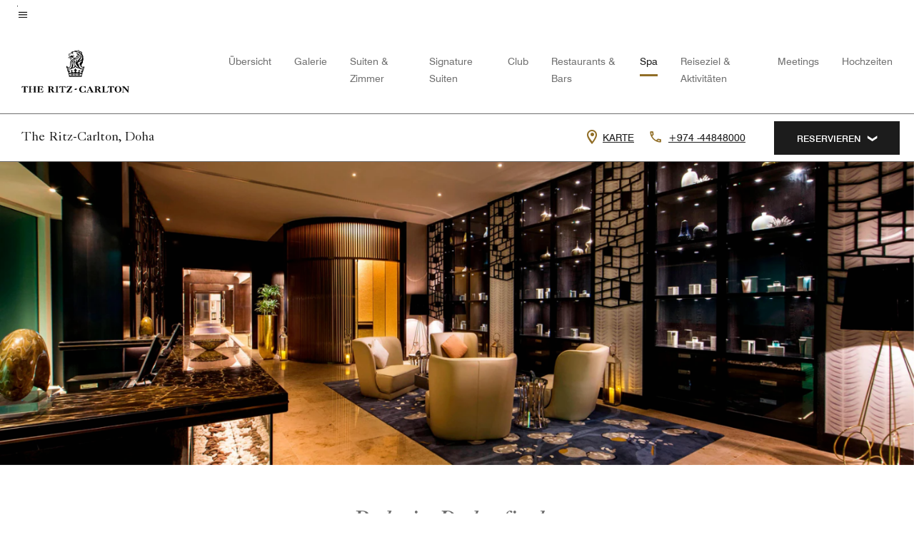

--- FILE ---
content_type: text/html;charset=utf-8
request_url: https://www.ritzcarlton.com/de/hotels/dohrz-the-ritz-carlton-doha/spa/
body_size: 31847
content:
<!doctype html>
<html lang="de">



    
    <head>
    

    <meta charset="UTF-8"/>
    




    
<script>
// akam-sw.js install script version 1.3.6
"serviceWorker"in navigator&&"find"in[]&&function(){var e=new Promise(function(e){"complete"===document.readyState||!1?e():(window.addEventListener("load",function(){e()}),setTimeout(function(){"complete"!==document.readyState&&e()},1e4))}),n=window.akamServiceWorkerInvoked,r="1.3.6";if(n)aka3pmLog("akam-setup already invoked");else{window.akamServiceWorkerInvoked=!0,window.aka3pmLog=function(){window.akamServiceWorkerDebug&&console.log.apply(console,arguments)};function o(e){(window.BOOMR_mq=window.BOOMR_mq||[]).push(["addVar",{"sm.sw.s":e,"sm.sw.v":r}])}var i="/akam-sw.js",a=new Map;navigator.serviceWorker.addEventListener("message",function(e){var n,r,o=e.data;if(o.isAka3pm)if(o.command){var i=(n=o.command,(r=a.get(n))&&r.length>0?r.shift():null);i&&i(e.data.response)}else if(o.commandToClient)switch(o.commandToClient){case"enableDebug":window.akamServiceWorkerDebug||(window.akamServiceWorkerDebug=!0,aka3pmLog("Setup script debug enabled via service worker message"),v());break;case"boomerangMQ":o.payload&&(window.BOOMR_mq=window.BOOMR_mq||[]).push(o.payload)}aka3pmLog("akam-sw message: "+JSON.stringify(e.data))});var t=function(e){return new Promise(function(n){var r,o;r=e.command,o=n,a.has(r)||a.set(r,[]),a.get(r).push(o),navigator.serviceWorker.controller&&(e.isAka3pm=!0,navigator.serviceWorker.controller.postMessage(e))})},c=function(e){return t({command:"navTiming",navTiming:e})},s=null,m={},d=function(){var e=i;return s&&(e+="?othersw="+encodeURIComponent(s)),function(e,n){return new Promise(function(r,i){aka3pmLog("Registering service worker with URL: "+e),navigator.serviceWorker.register(e,n).then(function(e){aka3pmLog("ServiceWorker registration successful with scope: ",e.scope),r(e),o(1)}).catch(function(e){aka3pmLog("ServiceWorker registration failed: ",e),o(0),i(e)})})}(e,m)},g=navigator.serviceWorker.__proto__.register;if(navigator.serviceWorker.__proto__.register=function(n,r){return n.includes(i)?g.call(this,n,r):(aka3pmLog("Overriding registration of service worker for: "+n),s=new URL(n,window.location.href),m=r,navigator.serviceWorker.controller?new Promise(function(n,r){var o=navigator.serviceWorker.controller.scriptURL;if(o.includes(i)){var a=encodeURIComponent(s);o.includes(a)?(aka3pmLog("Cancelling registration as we already integrate other SW: "+s),navigator.serviceWorker.getRegistration().then(function(e){n(e)})):e.then(function(){aka3pmLog("Unregistering existing 3pm service worker"),navigator.serviceWorker.getRegistration().then(function(e){e.unregister().then(function(){return d()}).then(function(e){n(e)}).catch(function(e){r(e)})})})}else aka3pmLog("Cancelling registration as we already have akam-sw.js installed"),navigator.serviceWorker.getRegistration().then(function(e){n(e)})}):g.call(this,n,r))},navigator.serviceWorker.controller){var u=navigator.serviceWorker.controller.scriptURL;u.includes("/akam-sw.js")||u.includes("/akam-sw-preprod.js")||u.includes("/threepm-sw.js")||(aka3pmLog("Detected existing service worker. Removing and re-adding inside akam-sw.js"),s=new URL(u,window.location.href),e.then(function(){navigator.serviceWorker.getRegistration().then(function(e){m={scope:e.scope},e.unregister(),d()})}))}else e.then(function(){window.akamServiceWorkerPreprod&&(i="/akam-sw-preprod.js"),d()});if(window.performance){var w=window.performance.timing,l=w.responseEnd-w.responseStart;c(l)}e.then(function(){t({command:"pageLoad"})});var k=!1;function v(){window.akamServiceWorkerDebug&&!k&&(k=!0,aka3pmLog("Initializing debug functions at window scope"),window.aka3pmInjectSwPolicy=function(e){return t({command:"updatePolicy",policy:e})},window.aka3pmDisableInjectedPolicy=function(){return t({command:"disableInjectedPolicy"})},window.aka3pmDeleteInjectedPolicy=function(){return t({command:"deleteInjectedPolicy"})},window.aka3pmGetStateAsync=function(){return t({command:"getState"})},window.aka3pmDumpState=function(){aka3pmGetStateAsync().then(function(e){aka3pmLog(JSON.stringify(e,null,"\t"))})},window.aka3pmInjectTiming=function(e){return c(e)},window.aka3pmUpdatePolicyFromNetwork=function(){return t({command:"pullPolicyFromNetwork"})})}v()}}();</script>
<script defer="defer" type="text/javascript" src="https://rum.hlx.page/.rum/@adobe/helix-rum-js@%5E2/dist/rum-standalone.js" data-routing="env=prod,tier=publish,ams=Marriott Intl. Administrative Services, Inc (Sites)"></script>
<link rel="preload" as="style" href="/etc.clientlibs/mcom-hws/clientlibs/clientlib-base.min.569a20d572bd560535b3c0a54ddfbdfc.css" type="text/css">



    
    
<link rel="preload" as="style" href="/etc.clientlibs/mcom-hws/clientlibs/clientlib-firstpaint.min.350d5793ddfe907ef377fac71c6f6d41.css" type="text/css">




    
<link rel="preload" as="style" href="/etc.clientlibs/mcom-hws/clientlibs/clientlib-site-trc-v2.min.f431e3c7fae1ed4b3930797f5879e94b.css" type="text/css">



    

    

    <link media="(max-width: 564px)" href="https://cache.marriott.com/content/dam/marriott-renditions/DOHRZ/dohrz-spa-0024-sq.jpg?output-quality=70&interpolation=progressive-bilinear&downsize=564px:*" rel="preload" as="image"/>
	<link media="(min-width: 565px) and (max-width: 767px)" href="https://cache.marriott.com/content/dam/marriott-renditions/DOHRZ/dohrz-spa-0024-sq.jpg?output-quality=70&interpolation=progressive-bilinear&downsize=800px:*" rel="preload" as="image"/>
	<link media="(min-width: 768px) and (max-width: 991px)" href="https://cache.marriott.com/content/dam/marriott-renditions/DOHRZ/dohrz-spa-0024-hor-wide.jpg?output-quality=70&interpolation=progressive-bilinear&downsize=992px:*" rel="preload" as="image"/>
	<link media="(min-width: 992px) and (max-width: 1199.99px)" href="https://cache.marriott.com/content/dam/marriott-renditions/DOHRZ/dohrz-spa-0024-hor-pano.jpg?output-quality=70&interpolation=progressive-bilinear&downsize=1200px:*" rel="preload" as="image"/>
	<link media="(min-width: 1200px) and (max-width: 1600px)" href="https://cache.marriott.com/content/dam/marriott-renditions/DOHRZ/dohrz-spa-0024-hor-pano.jpg?output-quality=70&interpolation=progressive-bilinear&downsize=1600px:*" rel="preload" as="image"/>
	<link media="(min-width: 1601px) and (max-width: 1920px)" href="https://cache.marriott.com/content/dam/marriott-renditions/DOHRZ/dohrz-spa-0024-hor-pano.jpg?output-quality=70&interpolation=progressive-bilinear&downsize=1920px:*" rel="preload" as="image"/>
	<link media="(min-width: 1921px)" href="https://cache.marriott.com/content/dam/marriott-renditions/DOHRZ/dohrz-spa-0024-hor-feat.jpg?output-quality=70&interpolation=progressive-bilinear&downsize=1920px:*" rel="preload" as="image"/>
    <title>Downtown Day Spa Doha Qatar | The Ritz-Carlton, Doha</title>
    <link rel="icon" href="https://cache.marriott.com/content/dam/marriott-digital/rz/global-property-shared/en_us/logo/assets/rz-trc-icon-logo-41907.png" type="image/x-icon"/>
    
    	
    	<link rel="alternate" href="https://www.ritzcarlton.com/de/hotels/dohrz-the-ritz-carlton-doha/spa/" hreflang="de"/>
    
    	
    	<link rel="alternate" href="https://www.ritzcarlton.com/ar/hotels/dohrz-the-ritz-carlton-doha/spa/" hreflang="ar"/>
    
    	<link rel="alternate" hreflang="x-default" href="https://www.ritzcarlton.com/en/hotels/dohrz-the-ritz-carlton-doha/spa/"/>
    	<link rel="alternate" href="https://www.ritzcarlton.com/en/hotels/dohrz-the-ritz-carlton-doha/spa/" hreflang="en"/>
    
    	
    	<link rel="alternate" href="https://www.ritzcarlton.com/zh-cn/hotels/dohrz-the-ritz-carlton-doha/spa/" hreflang="zh-cn"/>
    
    
    
    <meta name="description" content="Restore and renew at The Ritz-Carlton Spa, Doha, a modern, luxurious day spa in Qatar. Take advantage of the downtown spa's gym and fitness center."/>
    
    <meta http-equiv="X-UA-Compatible" content="IE=edge"/>
    <meta name="apple-mobile-web-app-capable" content="yes"/>
    <meta name="mobile-web-app-capable" content="yes"/>
    <meta name="apple-mobile-web-app-status-bar-style" content="black"/>
    <meta name="template" content="marriott-hws-content-page"/>
    <meta name="viewport" content="width=device-width, initial-scale=1"/>
    <meta http-equiv="Content-Security-Policy" content="upgrade-insecure-requests"/>
    <link rel="canonical" href="https://www.ritzcarlton.com/de/hotels/dohrz-the-ritz-carlton-doha/spa/"/>
    

	 
    <meta property="og:image" content="https://cache.marriott.com/content/dam/marriott-renditions/dm-static-renditions/rz/emea/hws/d/dohrz/en_us/photo/unlimited/assets/rz-dohrz-ritz-34-dji-0693-33886-wide-hor.jpg?output-quality=70&amp;interpolation=progressive-bilinear&amp;downsize=1336px:*"/>
    <meta property="og:title" content="Downtown Day Spa Doha Qatar | The Ritz-Carlton, Doha"/>
    <meta property="og:description" content="Restore and renew at The Ritz-Carlton Spa, Doha, a modern, luxurious day spa in Qatar. Take advantage of the downtown spa's gym and fitness center."/>
    <meta property="og:url" content="https://www.ritzcarlton.com/de/hotels/dohrz-the-ritz-carlton-doha/spa/"/>
    <meta property="og:locale" content="de_DE"/>
    <meta property="og:site_name" content="Marriott Bonvoy"/>
    <meta property="og:latitude" content="25.379402"/>
    <meta property="og:longitude" content="51.531815"/>
    <meta property="og:type" content="website"/>

    <meta name="twitter:card" content="summary_large_image"/>
    <meta name="twitter:site" content="@MarriottIntl"/>
    <meta name="twitter:title" content="Downtown Day Spa Doha Qatar | The Ritz-Carlton, Doha"/>
    <meta name="twitter:description" content="Restore and renew at The Ritz-Carlton Spa, Doha, a modern, luxurious day spa in Qatar. Take advantage of the downtown spa's gym and fitness center."/>
    <meta name="twitter:image:src" content="https://cache.marriott.com/content/dam/marriott-renditions/dm-static-renditions/rz/emea/hws/d/dohrz/en_us/photo/unlimited/assets/rz-dohrz-ritz-34-dji-0693-33886-wide-hor.jpg?output-quality=70&amp;interpolation=progressive-bilinear&amp;downsize=1336px:*"/>

    
    

    



    
    
    
<link rel="stylesheet" href="/etc.clientlibs/mcom-hws/clientlibs/clientlib-base.min.569a20d572bd560535b3c0a54ddfbdfc.css" type="text/css">





    
        
    
<link rel="stylesheet" href="/etc.clientlibs/mcom-hws/clientlibs/clientlib-firstpaint.min.350d5793ddfe907ef377fac71c6f6d41.css" type="text/css">



    
    
        
    
<script type="text/javascript" src="/etc.clientlibs/mcom-hws/clientlibs/clientlib-firstpaint.min.3f51f96f26573d5297322047009cf17b.js" defer fetchpriority="high"></script>


    


    
    
<link rel="stylesheet" href="/etc.clientlibs/mi-aem-trc/clientlibs/clientlib-mi.min.d28661b0e1b5a9f029021263d71fd860.css" type="text/css">
<link rel="stylesheet" href="/etc.clientlibs/mcom-hws/clientlibs/clientlib-site-trc-v2.min.f431e3c7fae1ed4b3930797f5879e94b.css" type="text/css">




    


    
    
<link rel="stylesheet" href="/etc.clientlibs/mcom-hws/clientlibs/clientlib-bptv2.min.c78b5890f9caf3b0006cb10fa39704e5.css" type="text/css">

























<script>
    window.recentlyViewedProperty = {
        config: {
            maxCachedPropertiesLimit: "10",
            maxCachedPropertiesTab: "2",
            maxCachedPropertiesDesktop: "3",
            maxCachedPropertiesMobile: "2",
            maxCachedDaysLimit: "60"
        },
        recentlyViewedProperties: {
            name: "The Ritz\u002DCarlton, Doha",
            address: "1 West Bay Lagoon, Doha, Katar",
            marshaCode: "dohrz",
            imageUrl: "https:\/\/cache.marriott.com\/content\/dam\/marriott\u002Drenditions\/dm\u002Dstatic\u002Drenditions\/rz\/emea\/hws\/d\/dohrz\/en_us\/photo\/unlimited\/assets\/rz\u002Ddohrz\u002Dritz\u002D34\u002Ddji\u002D0693\u002D33886\u002Dfeature\u002Dhor.jpg?output\u002Dquality=70\x26interpolation=progressive\u002Dbilinear\x26downsize=100px:*",
            latitude: "25.379402",
            longitude: "51.531815",
            marshaBrandCode: "rz",
            postalAddress: "",
            state: "",
            country: "Katar"
        }
    };
    window.__TRANSLATED__BV_JS__ = {
        reviews: "Bewertungen",
        showMoreReviewsCTA: "Mehr Bewertungen anzeigen",
        guestReviewsCTA: "GÄSTEBEWERTUNGEN",
        readWhatGuestsText: "Die Bewertungen basieren auf Kundenbewertungen, die in Online\u002DZufriedenheitsumfragen abgegeben wurden, nachdem die Gäste ihren Aufenthalt abgeschlossen haben.",
        ratingsSummaryText: "Bewertungszusammenfassung",
        wasItHelpfulText: "War das hilfreich?",
        ratingSummaryToolTipText: "Die Bewertungen basieren auf Kundenbewertungen, die in Zufriedenheitsumfragen abgegeben wurden, nachdem die Gäste ihren Aufenthalt abgeschlossen haben.",
        responseFromText: "Response From Hotel",
        staffText: "Personal"
    };
    window.__HWS_AEM__ = {
        dateFormat: "dd, DD. MMM",
        flexibleDateFormat: "MMMM YYYY",
        localDateFormat: "MM\/DD\/YYYY",
        weekNameFormatForCalendar: "ddd"
    };
</script>
<!-- /*Hybrid JS libraries */-->

    

    



    
<script type="text/javascript" src="/etc.clientlibs/mcom-hws/clientlibs/clientlib-hws-jquery.min.2f2d95e744ccc86178213cdf8a44f478.js" async></script>

     

	<script type="text/javascript">
    if (window.document.documentMode) {
  // Object.assign() - Polyfill For IE 

  if (typeof Object.assign != 'function') {
 
  Object.defineProperty(Object, "assign", {
    value: function assign(target, varArgs) { 
      'use strict';
      if (target == null) { 
        throw new TypeError('Cannot convert undefined or null to object');
      }
      var to = Object(target);
      for (var index = 1; index < arguments.length; index++) {
        var nextSource = arguments[index];
        if (nextSource != null) { 
          for (var nextKey in nextSource) {
            if (Object.prototype.hasOwnProperty.call(nextSource, nextKey)) {
              to[nextKey] = nextSource[nextKey];
            }
          }
        }
      }
      return to;
    },
    writable: true,
    configurable: true
  });
}
}
    	 var dataLayer = Object.assign({}, dataLayer, {
          "env_gdpr": "true",
          "env_ccpa": "true",
          "env_marketing": "true",
          "mrshaCode": "dohrz",
          "prop_marsha_code": "DOHRZ",
          "site_id": "DE",
          "env_site_id": "DE",          
          "brwsrLang": "de-de",
          "device_language_preferred": "de-de",
          "brndCode":"RZ",
          "hotelLoc":"Doha,Katar",
          "prop_address_city":"Doha",
          "prop_address_state_name":"",
          "prop_address_state_abbr":"",
          "prop_address_city_state_country":"Doha||QA",
          "prop_address_country_abbr":"QA",
          "prop_address_lat_long":"25.379402,51.531815",
          "prop_brand_code":"RZ",
          "prop_brand_name":"The Ritz-Carlton",
          "prop_is_ers":"false",
          "page_data_layer_ready":"true",
          "prop_name":"The Ritz-Carlton, Doha",
          "env_is_prod":"true",
          "prop_hws_tier":"Narrative",
		  "prop_brand_tier":"Luxury",
          "env_date_time":"2026-01-22 04:46",
          "env_site_name": "https://www.ritzcarlton.com/",
          "env_platform":"AEM-prod",
          "prop_hws_page":"spa",
          "prop_currency_type":"QAR"
        });
    </script>
    
	    <script>
			(function(dataLayer){function getAkamaiBrowserLocation(){var req=new XMLHttpRequest();req.open('GET',document.location,!1),req.send(null);var headers=req.getResponseHeader('browser-akamai-loc-country');;window.__HWS_HEADER__ = {}; window.__HWS_HEADER__["x-request-id"]=req.getResponseHeader("x-request-id");return headers!=null&&headers!==void 0?headers.toUpperCase():void 0;}dataLayer.browser_akamai_loc_country= window.dataLayer.browser_akamai_loc_country?window.dataLayer.browser_akamai_loc_country:(window._satellite && window._satellite.getVar('browser_akamai_loc_country')) ? (window._satellite && window._satellite.getVar('browser_akamai_loc_country')):getAkamaiBrowserLocation();}(window.dataLayer||{}));
	    if(!window.dataLayer.browser_akamai_loc_country && window._satellite && window._satellite.getVar('browser_akamai_loc_country')){window.dataLayer.browser_akamai_loc_country = window._satellite && window._satellite.getVar('browser_akamai_loc_country')}
      </script>
    

		<script>
  			(function(g,b,d,f){(function(a,c,d){if(a){var e=b.createElement("style");e.id=c;e.innerHTML=d;a.appendChild(e)}})(b.getElementsByTagName("head")[0],"at-body-style",d);setTimeout(function(){var a=b.getElementsByTagName("head")[0];if(a){var c=b.getElementById("at-body-style");c&&a.removeChild(c)}},f)})(window,document,".header {opacity: 0 !important}",3E3);
		</script>



    
	    
	    
	   		<script src="//assets.adobedtm.com/launch-EN3963523be4674e5591a9c4d516697352.min.js" async></script>
	    
		
	    
    







<!--  Added for showing reviews/ratings on Photos page -->




    <script id="spa-unap-schema-json" class="unap-schema-json" type="application/ld+json">
        {"@context":"https://schema.org","@type":"Hotel","@id":"https://www.ritzcarlton.com/de/hotels/dohrz-the-ritz-carlton-doha/spa/","name":"The Ritz-Carlton, Doha","url":"https://www.ritzcarlton.com/de/hotels/dohrz-the-ritz-carlton-doha/spa/","telephone":"+974 -44848000 ","address":{"@type":"PostalAddress","streetAddress":"1 West Bay Lagoon","addressLocality":"Doha","addressRegion":"","addressCountry":"Katar","postalCode":""},"containsPlace":[{"@type":"DaySpa","name":"The Ritz-Carlton Spa, Doha","url":"https://www.ritzcarlton.com/de/hotels/dohrz-the-ritz-carlton-doha/spa/","image":"https://cache.marriott.com/content/dam/marriott-digital/rz/emea/hws/d/dohrz/en_us/photo/under-review/assets/dohrz-spa-0024.jpg","description":"The Ritz-Carlton Spa, Doha definiert Luxus mit immersiven sinnlichen Erlebnissen neu, die dem traditionellen Erbe Katars Hommage zollen.","telephone":"+974 974-4484 8173 8173","address":{"@type":"PostalAddress","streetAddress":"1 West Bay Lagoon","addressLocality":"Doha","addressRegion":"","addressCountry":"Katar","postalCode":""},"openingHours":["Mo 09:00-00:00","Tu 09:00-00:00","We 09:00-00:00","Th 09:00-00:00","Fr 09:00-00:00","Sa 09:00-00:00","Su 09:00-00:00"]}],"hasMap":"https://www.google.com/maps/search/?api=1&query=25.379402,51.531815","parentOrganization":{"@type":"Organization","name":"Marriott International, Inc","url":"https://www.marriott.com/default.mi"}}
    </script>


    
    
    

    

    
    



    
    



    


    

<link rel="stylesheet" href="https://www.marriott.com/mi-assets/mi-global/brand-framework/brand-config.RZP.css" type="text/css"/>
    

<script>(window.BOOMR_mq=window.BOOMR_mq||[]).push(["addVar",{"rua.upush":"false","rua.cpush":"true","rua.upre":"false","rua.cpre":"true","rua.uprl":"false","rua.cprl":"false","rua.cprf":"false","rua.trans":"SJ-6651c353-200b-4953-988b-4a5eaaecf394","rua.cook":"false","rua.ims":"false","rua.ufprl":"false","rua.cfprl":"true","rua.isuxp":"false","rua.texp":"norulematch","rua.ceh":"false","rua.ueh":"false","rua.ieh.st":"0"}]);</script>
                              <script>!function(e){var n="https://s.go-mpulse.net/boomerang/";if("False"=="True")e.BOOMR_config=e.BOOMR_config||{},e.BOOMR_config.PageParams=e.BOOMR_config.PageParams||{},e.BOOMR_config.PageParams.pci=!0,n="https://s2.go-mpulse.net/boomerang/";if(window.BOOMR_API_key="PX364-MRMS3-WGVQP-J6U6B-ZWUBY",function(){function e(){if(!o){var e=document.createElement("script");e.id="boomr-scr-as",e.src=window.BOOMR.url,e.async=!0,i.parentNode.appendChild(e),o=!0}}function t(e){o=!0;var n,t,a,r,d=document,O=window;if(window.BOOMR.snippetMethod=e?"if":"i",t=function(e,n){var t=d.createElement("script");t.id=n||"boomr-if-as",t.src=window.BOOMR.url,BOOMR_lstart=(new Date).getTime(),e=e||d.body,e.appendChild(t)},!window.addEventListener&&window.attachEvent&&navigator.userAgent.match(/MSIE [67]\./))return window.BOOMR.snippetMethod="s",void t(i.parentNode,"boomr-async");a=document.createElement("IFRAME"),a.src="about:blank",a.title="",a.role="presentation",a.loading="eager",r=(a.frameElement||a).style,r.width=0,r.height=0,r.border=0,r.display="none",i.parentNode.appendChild(a);try{O=a.contentWindow,d=O.document.open()}catch(_){n=document.domain,a.src="javascript:var d=document.open();d.domain='"+n+"';void(0);",O=a.contentWindow,d=O.document.open()}if(n)d._boomrl=function(){this.domain=n,t()},d.write("<bo"+"dy onload='document._boomrl();'>");else if(O._boomrl=function(){t()},O.addEventListener)O.addEventListener("load",O._boomrl,!1);else if(O.attachEvent)O.attachEvent("onload",O._boomrl);d.close()}function a(e){window.BOOMR_onload=e&&e.timeStamp||(new Date).getTime()}if(!window.BOOMR||!window.BOOMR.version&&!window.BOOMR.snippetExecuted){window.BOOMR=window.BOOMR||{},window.BOOMR.snippetStart=(new Date).getTime(),window.BOOMR.snippetExecuted=!0,window.BOOMR.snippetVersion=12,window.BOOMR.url=n+"PX364-MRMS3-WGVQP-J6U6B-ZWUBY";var i=document.currentScript||document.getElementsByTagName("script")[0],o=!1,r=document.createElement("link");if(r.relList&&"function"==typeof r.relList.supports&&r.relList.supports("preload")&&"as"in r)window.BOOMR.snippetMethod="p",r.href=window.BOOMR.url,r.rel="preload",r.as="script",r.addEventListener("load",e),r.addEventListener("error",function(){t(!0)}),setTimeout(function(){if(!o)t(!0)},3e3),BOOMR_lstart=(new Date).getTime(),i.parentNode.appendChild(r);else t(!1);if(window.addEventListener)window.addEventListener("load",a,!1);else if(window.attachEvent)window.attachEvent("onload",a)}}(),"".length>0)if(e&&"performance"in e&&e.performance&&"function"==typeof e.performance.setResourceTimingBufferSize)e.performance.setResourceTimingBufferSize();!function(){if(BOOMR=e.BOOMR||{},BOOMR.plugins=BOOMR.plugins||{},!BOOMR.plugins.AK){var n="true"=="true"?1:0,t="",a="cj2hbcaxzdqhg2lr6hna-f-33582c5ac-clientnsv4-s.akamaihd.net",i="false"=="true"?2:1,o={"ak.v":"39","ak.cp":"218538","ak.ai":parseInt("285261",10),"ak.ol":"0","ak.cr":9,"ak.ipv":4,"ak.proto":"h2","ak.rid":"17cfb7c0","ak.r":37607,"ak.a2":n,"ak.m":"b","ak.n":"essl","ak.bpcip":"18.116.112.0","ak.cport":50126,"ak.gh":"23.198.5.32","ak.quicv":"","ak.tlsv":"tls1.3","ak.0rtt":"","ak.0rtt.ed":"","ak.csrc":"-","ak.acc":"","ak.t":"1769075162","ak.ak":"hOBiQwZUYzCg5VSAfCLimQ==Co4MJfqIQWV5w8XJd/[base64]/kef9xPFs6K/OJGSqRguzcQwP/BS4mKoMV9E7a/rsyZreOF8o8PwRZAGEQrAqpZHDzb11ccWhIWB7zzUkMUQ+TMf7UAW64DnL6Bdi6Gr/9G1CWc178wxvxdpIkKFQ4hdcmWkrJpedAZoyvifIbRj5TNBbiAwhXecq4NZFuIJ3iQ2x+7qfMto3cf52zRU2FM=","ak.pv":"278","ak.dpoabenc":"","ak.tf":i};if(""!==t)o["ak.ruds"]=t;var r={i:!1,av:function(n){var t="http.initiator";if(n&&(!n[t]||"spa_hard"===n[t]))o["ak.feo"]=void 0!==e.aFeoApplied?1:0,BOOMR.addVar(o)},rv:function(){var e=["ak.bpcip","ak.cport","ak.cr","ak.csrc","ak.gh","ak.ipv","ak.m","ak.n","ak.ol","ak.proto","ak.quicv","ak.tlsv","ak.0rtt","ak.0rtt.ed","ak.r","ak.acc","ak.t","ak.tf"];BOOMR.removeVar(e)}};BOOMR.plugins.AK={akVars:o,akDNSPreFetchDomain:a,init:function(){if(!r.i){var e=BOOMR.subscribe;e("before_beacon",r.av,null,null),e("onbeacon",r.rv,null,null),r.i=!0}return this},is_complete:function(){return!0}}}}()}(window);</script></head>
    <body data-comp-prefix="app-js__" class=" content-page narrative-page generic-page page basicpage  marriott-aem NarrativeTemplate trc-page  show-header-skeleton  brandCode_RZ LuxuryBrandGlobal  no-badge" id="content-page-29e28b24f3" style="width: 100%;">
    
    <svg role="img" alt="icon" width="0" class="svg-icon" height="0" style="position:absolute">
        <defs>
            
            
            
                




                



                <div class="page-wrap">
                    



<div class="data-page page basicpage">




    
    
    <div class="global-nav">
<div class=" global-nav app-js__global-nav marriott-aem global-nav__background" data-api-endpoint="/hybrid-presentation/api/v1/getUserDetails">
    <div class="global-nav-top">
        <div class="global-nav-top__container">
            <div class="global-nav-color-scheme-container color-scheme1">
                
                <div class="global-nav-top__container__bg  max-width-1920 w-100 m-auto d-flex flex-wrap flex-row justify-content-between align-items-center px-3 px-xl-4 py-2">
                    <div class="custom_click_track global-nav-top-left" data-custom_click_track_value="HWS Global Bonvoy Nav|Hamburger Button|internal">
                        <a href="#main" class="hide-from__screen skipToMain">Skip to
                            main content</a>
                        <button class="global-nav-global-menu-link p-0" aria-expanded="false">
                            <span class="icon-menu"></span>
                            <span class="sr-only">Menütext</span>
                        </button>
                    </div>
                    <div class="global-nav-top-right d-flex justify-content-between align-items-center">
                        
                    </div>
                </div>
            </div>
            

    
    <div class="global-nav-menu-container trc-menu color-scheme1">
        <div class="global-nav-main-menu pb-xl-4 d-xl-flex flex-xl-column flex-xl-grow-1">
            <div class="global-nav-main-menu__closeSection d-flex justify-content-between align-items-center pl-3 pl-xl-4 pr-3 pr-xl-4 py-3">
                <button type="button" class="m-icon-button-primary lh-1">
                    <span class="global-nav-main-menu__closeBtn icon-clear" aria-label="menu close button"></span>
                    <span class="sr-only">Text zum Schließen des Menüs</span>
                </button>
                <a href="https://www.marriott.de/default.mi" class="p-0 m-0 global-nav-main-menu__bonvoy-logo">
                    <div class="t-program-logo-xs" aria-label="Marriott Bonvoy">
                        <span class="sr-only">Marriott Logo</span>
                    </div><!-- confirm class  -->
                </a>
            </div>
            <div class="mobileHeaderContent d-xl-none">
                <div class="subNavLinks d-flex d-xl-none px-4 pb-3 pt-3"></div>
            </div>
            <div class="global-nav-alternate-background d-flex d-xl-none align-items-center justify-content-center py-4 mb-0 mb-xl-3 ">
                <!-- color scheme syntax? -->
                <a href="https://www.marriott.de/default.mi" class="p-0 m-0 global-nav-main-menu__bonvoy-logo">
                    <span class="t-program-logo-color-s" aria-label="Marriott Bonvoy"></span> <!-- confirm class -->
                    <span class="sr-only">Marriott Logo</span>
                </a>
            </div>
            <div class="global-nav-main-menu__content pl-4 pr-3 pr-xl-4 color-scheme1">
                <div class="ruler-1x t-horizontal-vertical-rule"></div>
                <ul class="pt-4 pb-2">
                    <li class="pb-4 t-font-m">
                        <a href="https://www.marriott.de/search/default.mi" class="global-nav-menu-link d-flex justify-content-between text-left">
                            <span>Suchen &amp; Reservieren</span>
                            <span class="icon-arrow-right icon-m d-xl-none"></span>
                        </a>
                    </li>
                
                    <li class="pb-4 t-font-m">
                        <a href="https://www.marriott.de/offers.mi" class="global-nav-menu-link d-flex justify-content-between text-left">
                            <span>Angebote &amp; Pakete</span>
                            <span class="icon-arrow-right icon-m d-xl-none"></span>
                        </a>
                    </li>
                
                    <li class="pb-4 t-font-m">
                        <a href="https://www.ritzcarlton.com/en/hotels-and-resorts/meetings-and-celebrations/" class="global-nav-menu-link d-flex justify-content-between text-left">
                            <span>Meetings &amp; Veranstaltungen</span>
                            <span class="icon-arrow-right icon-m d-xl-none"></span>
                        </a>
                    </li>
                
                    <li class="pb-4 t-font-m">
                        <a href="https://www.ritzcarlton.com/en/about-the-ritz-carlton/" class="global-nav-menu-link d-flex justify-content-between text-left">
                            <span>Unsere Marke</span>
                            <span class="icon-arrow-right icon-m d-xl-none"></span>
                        </a>
                    </li>
                
                    <li class="pb-4 t-font-m">
                        <a href="https://www.marriott.de/loyalty.mi" class="global-nav-menu-link d-flex justify-content-between text-left">
                            <span>Über Marriott Bonvoy</span>
                            <span class="icon-arrow-right icon-m d-xl-none"></span>
                        </a>
                    </li>
                
                    <li class="pb-4 t-font-m">
                        <a href="https://careers.marriott.com/de-DE/" class="global-nav-menu-link d-flex justify-content-between text-left">
                            <span>Karrieremöglichkeiten bei Marriott</span>
                            <span class="icon-arrow-right icon-m d-xl-none"></span>
                        </a>
                    </li>
                </ul>
                <div class="ruler-1x t-horizontal-vertical-rule"></div>
                <div class="global-nav-main-menu__content-language-container d-flex flex-row py-4 t-font-s">
                    <button class="languageSelector d-flex align-items-center mr-4 mr-xl-3 p-0">
                        <span class="icon-globe mr-2 sr-only"> Sprachauswahl</span>
                        
                            
                            <span class="d-block h-100">Deutsch</span>
                        
                            
                            
                        
                            
                            
                        
                            
                            
                        
                    </button>
                    <a class="help d-flex align-items-center p-0" href="https://www.marriott.de/help.mi">
                        <span class="icon-help mr-2"></span>
                        <span class="d-block h-100 help-text">Hilfe</span>
                    </a>
                </div>
            </div>
            <div class="global-nav-main-menu__safetyDetails flex-xl-grow-1 pl-4 pr-3 pr-xl-4 pt-2 pb-3 pb-xl-0 ">
                <p class="t-font-m m-0 py-4 global-nav-main-menu__safetyText"></p>
                
            </div>
        </div>
    </div>


        </div>
        
        <div class="global-nav-menu-container-placeholder d-xl-none"></div>
    </div>
    
<div class="global-nav__language-container-modal d-none align-items-center w-100">
        <div class="container px-0 px-xl-5">
            <div class="modalContainer d-flex d-xl-block flex-column ">
                <div class="modalContainer__label d-flex justify-content-between w-100 px-3 px-xl-4 py-3">
                    <span class="t-label-s d-flex align-items-center pl-2 pl-xl-0">Sprache auswählen</span>
                    <span class="modalClose icon-clear" aria-label="language modal close button"></span>
                </div>
                <div class="modalContainer__languagesList d-flex flex-column flex-xl-row px-2 pt-xl-4">
                        <div class="flex-fill pl-4 col pr-0 pt-4 pt-xl-0">
                            <p class="t-subtitle-l m-0 pb-3 pb-xl-4"></p>
                            <div class="pl-3">
                                <a href="https://www.ritzcarlton.com/de/hotels/dohrz-the-ritz-carlton-doha/spa/" data-localecode="de" class="t-brand-font-alt-m d-block pb-3 active">Deutsch</a>
                            
                                <a href="https://www.ritzcarlton.com/en/hotels/dohrz-the-ritz-carlton-doha/spa/" data-localecode="en" class="t-brand-font-alt-m d-block pb-3 ">English(US)</a>
                            
                                <a href="https://www.ritzcarlton.com/ar/hotels/dohrz-the-ritz-carlton-doha/spa/" data-localecode="ar" class="t-brand-font-alt-m d-block pb-3 ">اللغة العربية</a>
                            
                                <a href="https://www.ritzcarlton.com/zh-cn/hotels/dohrz-the-ritz-carlton-doha/spa/" data-localecode="zh_cn" class="t-brand-font-alt-m d-block pb-3 ">简体中文</a>
                            </div>
                        </div>
                </div>
                <div class="modalContainer__closeBtn mt-auto mt-xl-0 d-flex justify-content-center justify-content-xl-end px-4 py-3 py-xl-4">
                    <button class="modalClose m-button-m m-button-secondary p-0 px-xl-4">
                        <span class="px-xl-2">Schließen</span>
                    </button>
                </div>
            </div>
        </div>
    </div>
    
    


</div>
<div class="mdc-dialog " id="m-header-signin-dialog-header">
    <div class="mdc-dialog__container">
        <div class="mdc-dialog__surface" role="dialog" aria-modal="true">
            <button class="m-dialog-close-btn icon-clear">
                <span class="sr-only">Close Dialog</span>
            </button>
            <div id="container-801da3de78" class="cmp-container">
                <div class="aem-Grid aem-Grid--12 aem-Grid--default--12 ">
                    <div class="signin aem-GridColumn aem-GridColumn--default--12">
                        <div class="modal-content mfp-content header-overlay standard standard">
                            <div class="header-overlay__msg"></div>
                        </div>
                    </div>
                </div>
            </div>
        </div>
        <div class="mdc-dialog__scrim"></div>
    </div>
</div>
</div>


</div>




	
		<div class="data-page page basicpage">




    
    
    <div class="header">
    
    
    
    
    
    
    
    
    
        
            
    
    
    
    
    <div class="marriott-header trc-header app-js__marriott-header w-100 color-scheme1" data-colorscheme="color-scheme1">
        <div class="marriott-header-top d-flex flex-wrap ">
            <div class="marriott-header-menu-container">
                <div class="marriott-header-bottom pt-xl-1">
                    <div class="max-width-1920 w-100 m-auto d-flex flex-wrap justify-content-between pt-xl-2 pb-xl-1">
                        <div class="marriott-header-bottom-left d-flex flex-nowrap col-3">
                            <div class="marriott-header-logo">
                                <a href="https://www.ritzcarlton.com/de/hotels/dohrz-the-ritz-carlton-doha/overview/" class="custom_click_track marriott-header-logo-link d-flex align-items-center" data-custom_click_track_value="HWS Hotel Navigation | Hotel Navigation - Hotel Logo | internal">
                                    
                                        <img src="https://cache.marriott.com/content/dam/marriott-digital/rz/global-property-shared/en_us/logo/assets/rz_logo_L_W.png" class="marriott-header-primary-logo d-none" alt="Demo-Beschreibung der The Ritz-Carlton Hotels"/>
                                        <img src="https://cache.marriott.com/content/dam/marriott-digital/rz/global-property-shared/en_us/logo/assets/rz_logo_L.png" class="marriott-header-secondary-logo " alt="Beschreibung der The Ritz-Carlton Hotels und Resorts"/>
                                    
                                    
                                </a>
                            </div>
                            <div class="d-xl-none marriott-header-mobile-title-wrapper">
                                <h2 class="marriott-header-mobile-title t-brand-font-m">The Ritz-Carlton, Doha</h2>
                            </div>
                        </div>
                        
                        
                        
                        <div class="marriott-header-bottom-right flex-wrap col-9">
    <ul class="d-flex" id="navigation-list-f54007dcab">
        
        <li class="t-font-m">
            <a href="https://www.ritzcarlton.com/de/hotels/dohrz-the-ritz-carlton-doha/overview/" class=" m-header-primary-link   custom_click_track" data-custom_click_track_value="HWS Hotel Navigation|Overview|internal">Übersicht </a>
        </li>
    
        
        <li class="t-font-m">
            <a href="https://www.ritzcarlton.com/de/hotels/dohrz-the-ritz-carlton-doha/photos/" class=" m-header-primary-link   custom_click_track" data-custom_click_track_value="HWS Hotel Navigation|Photos|internal">Galerie </a>
        </li>
    
        
        <li class="t-font-m">
            <a href="https://www.ritzcarlton.com/de/hotels/dohrz-the-ritz-carlton-doha/rooms/" class=" m-header-primary-link   custom_click_track" data-custom_click_track_value="HWS Hotel Navigation|Rooms|internal">Suiten &amp; Zimmer </a>
        </li>
    
        
        <li class="t-font-m">
            <a href="https://www.ritzcarlton.com/de/hotels/dohrz-the-ritz-carlton-doha/rooms/signature-suites/" class=" m-header-primary-link   custom_click_track" data-custom_click_track_value="HWS Hotel Navigation|Signature-suites|internal">Signature Suiten </a>
        </li>
    
        
        <li class="t-font-m">
            <a href="https://www.ritzcarlton.com/de/hotels/dohrz-the-ritz-carlton-doha/club/" class=" m-header-primary-link   custom_click_track" data-custom_click_track_value="HWS Hotel Navigation|Club|internal">Club </a>
        </li>
    
        
        <li class="t-font-m">
            <a href="https://www.ritzcarlton.com/de/hotels/dohrz-the-ritz-carlton-doha/dining/" class=" m-header-primary-link   custom_click_track" data-custom_click_track_value="HWS Hotel Navigation|Dining|internal">Restaurants &amp; Bars </a>
        </li>
    
        
        <li class="t-font-m">
            <a href="https://www.ritzcarlton.com/de/hotels/dohrz-the-ritz-carlton-doha/spa/" class=" m-header-primary-link  active custom_click_track" data-custom_click_track_value="HWS Hotel Navigation|Spa|internal">Spa </a>
        </li>
    
        
        <li class="t-font-m">
            <a href="https://www.ritzcarlton.com/de/hotels/dohrz-the-ritz-carlton-doha/experiences/" class=" m-header-primary-link   custom_click_track" data-custom_click_track_value="HWS Hotel Navigation|Experiences|internal">Reiseziel &amp; Aktivitäten </a>
        </li>
    
        
        <li class="t-font-m">
            <a href="https://www.ritzcarlton.com/de/hotels/dohrz-the-ritz-carlton-doha/events/" class=" m-header-primary-link   custom_click_track" data-custom_click_track_value="HWS Hotel Navigation|Events|internal">Meetings </a>
        </li>
    
        
        <li class="t-font-m">
            <a href="https://www.ritzcarlton.com/de/hotels/dohrz-the-ritz-carlton-doha/weddings/" class=" m-header-primary-link   custom_click_track" data-custom_click_track_value="HWS Hotel Navigation|Weddings|internal">Hochzeiten </a>
        </li>
    </ul>
</div>

    


                    </div>
                </div>
                <div class="marriott-header-subnav sticky-nav-header color-scheme1" data-mobile-reserve-bar-color-scheme="color-scheme1" data-desktop-reserve-bar-color-scheme="color-scheme1">
                    <div class="max-width-1920 w-100 m-auto d-xl-flex justify-content-xl-between">
                        <div class="marriott-header-subnav__title d-flex align-items-center">
                            <h3 class="marriott-header-subnav__title-heading pr-3 my-auto t-brand-font-l">
                                The Ritz-Carlton, Doha</h3>
                            <div class="marriott-header-subnav__rating_sumary py-3 py-xl-0 my-auto">
                            </div>
                            
                        </div>
                        <div class="marriott-header-subnav__menu">
                            <div class="marriott-header-subnav__menu__submenu withImage leftSide">
                                <div class="marriott-header-subnav__menu__submenu__icon">
                                    <span class="icon-location icon-m t-accent-color"></span>
                                </div>
                                <a href="https://www.google.com/maps/search/?api=1&query=25.379402,51.531815" class="marriott-header-subnav__menu__submenu__text m-header-secondary-link custom_click_track nonChineseContent t-font-s pl-2 google-map-link" data-custom_click_track_value="HWS Hotel Sub Header|Hotel Sub Header - View Map |external" tabindex="-1" target="_blank">KARTE</a>
                                <a href="https://map.baidu.com/search/?latlng=25.379402,51.531815" class="marriott-header-subnav__menu__submenu__text m-header-secondary-link custom_click_track chineseContent loading-map t-font-s pl-2 t-font-s baidu-map-link" data-custom_click_track_value="HWS Hotel Sub Header|Hotel Sub Header - View Map |external" tabindex="-1" target="_blank">KARTE</a>
                            </div>
                            <div class="marriott-header-subnav__menu__submenu withImage rightSide">
                                <div class="marriott-header-subnav__menu__submenu__icon" aria-hidden="true">
                                    <span class="icon-phone icon-m t-accent-color"></span>
                                </div>
                                <a class="marriott-header-subnav__menu__submenu__text m-header-secondary-link t-font-s custom_click_track pl-2" dir="ltr" tabindex="0" href="tel:+974%20-44848000%20" data-custom_click_track_value="HWS Hotel Sub Header|Hotel Sub Header - Click to Call |external" aria-label="Contact us at phone +974 -44848000 ">+974 -44848000 
                                </a>
                            </div>
                            
                            
                            <div class="marriott-header-subnav__menu__reserve color-scheme1" data-mobile-color-scheme="color-scheme1">
                                <button class="marriott-header-subnav__menu__reserve__button m-button-s m-button-primary custom_click_track" data-custom_click_track_value="HWS Hotel Sub Header|Hotel Sub Header - Reserve CTA Drop Down |external" aria-expanded="false">
                                    <span class="marriott-header-subnav__menu__reserve__button-text">RESERVIEREN</span>
                                </button>
                            </div>
                        </div>
                    </div>
                </div>
            </div>
            
            <div class="marriott-header-subnav-reserve sticky-nav-header d-flex justify-content-xl-between flex-column flex-xl-row w-100 hide   color-scheme1">
                <div class="marriott-header-subnav-reserve__mob__header d-block d-xl-none p-4 my-2">
                    <button class="marriott-header-subnav-reserve__mob__header__close p-0" aria-label="close">
                        <span class="icon-back-arrow"></span>
                    </button>
                </div>
                <a class="marriott-header-subnav-reserve__mob__sub__back roomsNGuestsCancel t-font-xs hide px-4 pt-3 pb-5 mb-5">
                    <span class="icon-back-arrow"></span>
                    <span class="sr-only">Abbrechen</span>
                </a>
                <div class="marriott-header-subnav-reserve__sub calendarSection my-xl-4 mb-5 pb-3 pb-xl-0 mb-xl-0 pl-4 pl-xl-0 pr-4 pr-xl-0">
                    <div class="mobileFixedSection">
                        <div class="marriott-header-subnav-reserve__sub__label d-flex align-items-center t-overline-normal pb-2 mb-xl-1">
                            <span class="icon-calendar icon-m mr-1 d-none d-xl-none"></span>
                            <span class="marriott-header-subnav-reserve__sub__label__left mr-1">DATEN</span>
                            <span class="marriott-header-subnav-reserve__sub__label__right">
                            (<span class="dateSelectionNumOfNights">1</span>
                            <span class="night"> Übernachtung)</span>
                            <span class="nights hide">  Übernachtungen)</span></span>
                        </div>
                        <div id="datesInput" class="marriott-header-subnav-reserve__sub__input d-xl-block swap--xs--t-brand-font-m swap--lg--t-brand-font-l pb-2 pb-xl-0 pt-2 pt-xl-0" tabindex="0">
                            <span class="inputSection w-100 d-xl-block " data-identity="specific">
                                <span class="fromDateSection flex-fill"></span>
                                <span class="inputSection--icon icon-forward-arrow px-4"></span>
                                <span class="toDateSection flex-fill"></span>
                            </span>
                            <span class="inputSection w-100 hide" data-identity="flexible"> Flexibel im
                            </span>
                        </div>
                    </div>
                    <div class="marriott-header-subnav-reserve__sub__floatsec trc-header-dropdown-highlighter d-flex flex-column align-items-center ml-xl-4 dateSelectionSec hide ">
                        <button type="button" class="marriott-header-subnav-reserve__sub__floatsec__close m-icon-button-primary lh-1" data-dismiss="close" aria-label="Close">
                            <span class="icon-clear icons-fg-color" title="Close"></span>
                        </button>
                        <div class="marriott-header-subnav-reserve__sub__floatsec__tab d-flex py-4 py-xl-0">
                            <button class="marriott-header-subnav-reserve__sub__floatsec__tab__btn m-button-m m-button-secondary pl-4 pr-3 py-2 active" data-id="specific">Feste Daten
                            </button>
                            <button class="marriott-header-subnav-reserve__sub__floatsec__tab__btn m-button-m m-button-secondary pl-3 pr-4 py-2" data-id="flexible">Flexible Daten
                            </button>
                        </div>
                        <div class="weekDays t-font-xs d-none d-xl-none justify-content-around w-100 px-3 pb-2">
                            <span>S</span>
                            <span>M</span>
                            <span>T</span>
                            <span>W</span>
                            <span>T</span>
                            <span>F</span>
                            <span>S</span>
                        </div>
                        <div id="specific" class="marriott-header-subnav-reserve__sub__floatsec__tab__tabcontent marriott-header-subnav-reserve__sub__floatsec__tab__tabcontent__daterangepicker w-100 px-xl-3" data-specific-nights="1" data-from-date="" data-to-date="" data-done-label="Fertig" data-viewrates-label="Tarife anzeigen" data-viewrates-specific-click-track-value="HWS View Rates | Date Picker Specific |internal" data-viewrates-flexible-click-track-value="HWS View Rates | Date Picker Flexible |internal">
                        </div>
                        <div id="flexible" class="marriott-header-subnav-reserve__sub__floatsec__tab__tabcontent marriott-header-subnav-reserve__sub__floatsec__tab__tabcontent__flexiblesection w-100 d-flex flex-column align-items-center hide pt-xl-5 mt-xl-2" data-flexible-nights="1" data-flexible-text="Flexibel im">
                            <div class="flexible__text m-stepper-wrapper pb-5">
                                <div class="m-stepper-label">
                                    <span class="t-brand-font-l nights-callout">Anzahl der Nächte</span>
                                </div>
                                <div class="flexible__increase-decrease-buttons ml-4 m-stepper">
                                    <button type="button" class="decrease-button btn-disable" tabindex="-1" aria-disabled="true" data-minallowed="1" aria-label="Decrease number of nights" disabled>
                                        <span aria-hidden="true" class="icon-minus"></span>
                                        <span class="sr-only">Remove Nights</span>
                                    </button>
                                    <span class="flexibleNumberOfNightsValue t-font-m" aria-live="polite">1</span>
                                    <input type="hidden" value="1" class="flexibleNumberOfNights" aria-hidden="true" hidden/>
                                    <button class="increase-button" type="button" tabindex="0" data-max-allowed="9" aria-label="Increase number of nights">
                                        <span aria-hidden="true" class="icon-plus"></span>
                                        <span class="sr-only">Add Nights</span>
                                    </button>
                                </div>
                            </div>
                            <div class="flexible__months t-horizontal-vertical-rule d-flex align-items-center justify-content-center flex-wrap pb-xl-4 mt-3  mt-xl-2 pt-xl-5 mb-xl-2">
                            </div>
                            <div class="flexible__done-button align-self-end pb-xl-4 mb-xl-3 mx-auto color-scheme1">
                                <button class="m-button-secondary flexible__done-real-button" data-dismiss="close">
                                    <span class="d-none d-xl-block px-3 flexible__done-button-done-text">Fertig</span>
                                    <span class="d-block d-xl-none flexible__done-button-dynamic-text">
                                        <span class="flexible__done-button-continue-text" data-continue-text="Weitermachen mit " data-view-rates="Tarife anzeigen" data-view-rates-for="Tarife anzeigen für" data-done-text="Fertig">Weitermachen mit </span>
                                        <span class="noOfNights"></span>
                                        <span class="night"> Übernachtung</span>
                                        <span class="nights hide"> Übernachtungen</span>
                                    </span>
                                </button>
                            </div>
                        </div>
                    </div>
                </div>
                <div class="seperatorLine d-none d-xl-block my-4"></div>
                <div class="marriott-header-subnav-reserve__sub roomsAndGuestsSection my-xl-4 mb-5 mb-xl-0 pl-5 pl-xl-0 pr-5 pr-xl-0 pb-4 pb-xl-0">
                    <div class="marriott-header-subnav-reserve__sub__label t-overline-normal pb-2 mb-xl-1">
                        Zimmer &amp; Gäste
                    </div>
                    <div class="marriott-header-subnav-reserve__sub__input pb-2 pb-xl-0 pt-2 pt-xl-0 swap--xs--t-brand-font-m swap--lg--t-brand-font-l" aria-label="Select number of guests dropdown" id="guestsValue" role="button" tabindex="0" aria-expanded="false">
                    <span class="totalValuePlace">
                        <span class="roomsCount">1</span>
                        <span class="room">Zimmer, </span>
                        <span class="rooms hide">Zimmer, </span>
                        <span class="adultsCount">1</span>
                        <span class="adult ">Erwachsener</span>
                        <span class="adults hide">Erwachsene</span>
                        <span class="childCount hide">1</span>
                        <span class="child hide"> Kind</span>
                        <span class="children hide"> Kinder</span>
                    </span>
                        <span class="marriott-header-subnav-reserve__sub__input__icon m-icon icon-arrow-down d-xl-none"></span>
                        <span class="marriott-header-subnav-reserve__sub__input__icon m-icon icon-arrow-down d-none d-xl-block"></span>
                        <a href="javascript:void(0)" class="marriott-header-subnav-reserve__sub__input__cancel__text t-font-s d-xl-none">Abbrechen</a>
                    </div>
                    <div class="marriott-header-subnav-reserve__sub__floatsec trc-header-dropdown-highlighter d-flex flex-column roomsGuestSec pt-5 pt-xl-0 mt-4 mt-xl-0 hide ">
                        <input type="hidden" value="8" class="maxGuestPerRoom" aria-hidden="true" hidden/>
                        <button class="marriott-header-subnav-reserve__sub__floatsec__close m-icon-button-primary lh-1 roomsNGuestsClose" data-dismiss="close" aria-label="Close">
                            <span class="icon-clear icons-fg-color" title="Close"></span>
                        </button>
                        <div class="d-flex flex-column flex-xl-row px-xl-5 mx-0 mx-xl-2">
                            <div class="w-100 px-0 px-xl-2">
                                <div class="marriott-header-subnav-reserve__sub__floatsec__title t-overline-normal pb-0 pb-xl-3">
                                    
                                    
                                    
                                        Maximum <span>8</span>
                                        Gäste pro Zimmer
                                    
                                </div>
                                <div class="marriott-header-subnav-reserve__sub__floatsec__rgsel d-flex justify-content-between align-items-center py-4">
                                    <div class="marriott-header-subnav-reserve__sub__floatsec__rgsel__text">
                                        <div class="marriott-header-subnav-reserve__sub__floatsec__rgsel__text__val t-brand-font-l">
                                            Zimmer
                                        </div>
                                        <div class="marriott-header-subnav-reserve__sub__floatsec__rgsel__text__sub t-font-xs" data-maxGuest="true">(Max: 3 Zimmer/Person)
                                        </div>
                                    </div>
                                    <div class="marriott-header-subnav-reserve__sub__floatsec__rgsel__value d-flex justify-content-between">
                                        <button class="marriott-header-subnav-reserve__sub__floatsec__rgsel__value__btn px-0 d-flex justify-content-center align-items-center decrease  " data-minallowed="1" aria-label="Decrease number of rooms" disabled>
                                            <span>-</span></button>
                                        <div class="marriott-header-subnav-reserve__sub__floatsec__rgsel__value__txt d-flex align-items-center justify-content-center t-font-m">
                                            <span class="px-3">1</span>
                                            <input type="hidden" value="1" class="incDescValToSend reserveRoomVal" aria-hidden="true" hidden/>
                                        </div>
                                        <button class="marriott-header-subnav-reserve__sub__floatsec__rgsel__value__btn px-0 d-flex justify-content-center align-items-center increase" data-maxallowed="3" aria-label="Increase number of rooms"><span>+</span></button>
                                    </div>
                                </div>
                                <div class="marriott-header-subnav-reserve__sub__floatsec__rgsel d-flex justify-content-between align-items-center py-4">
                                    <div class="marriott-header-subnav-reserve__sub__floatsec__rgsel__text">
                                        <div class="marriott-header-subnav-reserve__sub__floatsec__rgsel__text__val t-brand-font-l">
                                            Erwachsene
                                        </div>
                                        <div class="marriott-header-subnav-reserve__sub__floatsec__rgsel__text__sub t-font-xs" data-maxGuest="true">(Maximal: 8 Gäste/Zimmer)
                                        </div>
                                    </div>
                                    <div class="marriott-header-subnav-reserve__sub__floatsec__rgsel__value d-flex justify-content-between">
                                        <button class="marriott-header-subnav-reserve__sub__floatsec__rgsel__value__btn px-0 d-flex justify-content-center align-items-center decrease" data-minallowed="1" aria-label="Decrease number of Adults"><span>-</span></button>
                                        <div class="marriott-header-subnav-reserve__sub__floatsec__rgsel__value__txt d-flex align-items-center justify-content-center t-font-m">
                                            <span class="px-3">1</span>
                                            <input type="hidden" value="1" class="incDescValToSend reserveAdultsNumVal" aria-hidden="true" hidden/>
                                        </div>
                                        <button class="marriott-header-subnav-reserve__sub__floatsec__rgsel__value__btn px-0 d-flex justify-content-center align-items-center increase  " data-maxallowed="8" aria-label="Increase number of Adults" data-isIncrease="true"><span>+</span>
                                        </button>
                                    </div>
                                </div>
                                <div class="marriott-header-subnav-reserve__sub__floatsec__rgsel d-flex justify-content-between align-items-center py-4">
                                    
                                    <div class="marriott-header-subnav-reserve__sub__floatsec__rgsel__text">
                                        <div class="marriott-header-subnav-reserve__sub__floatsec__rgsel__text__val t-brand-font-l">
                                            Kinder
                                        </div>
                                        <div class="marriott-header-subnav-reserve__sub__floatsec__rgsel__text__sub t-font-xs" data-maxGuest="true">(Maximal: 8 Gäste/Zimmer)
                                        </div>
                                    </div>
                                    <div class="marriott-header-subnav-reserve__sub__floatsec__rgsel__value d-flex justify-content-between" data-child-translated-text="Kind" data-age-translated-text=": Alter" data-months-translated-text="Monate" data-year-translated-text="Jahr" data-years-translated-text="Jahre">
                                        <button class="marriott-header-subnav-reserve__sub__floatsec__rgsel__value__btn px-0 d-flex justify-content-center align-items-center decrease " data-minallowed="0" aria-label="Decrease number of Children" disabled><span>-</span>
                                        </button>
                                        <div class="marriott-header-subnav-reserve__sub__floatsec__rgsel__value__txt d-flex align-items-center justify-content-center t-font-m">
                                            <span class="px-3">0</span>
                                            <input type="hidden" value="0" class="incDescValToSend reserveChildNumVal" aria-hidden="true" hidden/>
                                        </div>
                                        <button class="marriott-header-subnav-reserve__sub__floatsec__rgsel__value__btn px-0 d-flex justify-content-center align-items-center increase " data-maxallowed="7" aria-label="Increase number of Children" data-isIncrease="true">
                                            <span>+</span>
                                        </button>
                                    </div>
                                </div>
                            </div>
                            <div class="roomsGuestSecSeperator mx-0 mx-xl-4 hide"></div>
                            <div class="marriott-header-subnav-reserve__sub__floatsec__rgsel__child__age w-100 hide">
                                <div class="marriott-header-subnav-reserve__sub__floatsec__rgsel__title t-overline-normal pb-4 pt-4 pt-xl-0">
                                    ALTER DER KINDER (ERFORDERLICH)
                                </div>
                                <div class="marriott-header-subnav-reserve__sub__floatsec__rgsel__child__age__children">
                                </div>
                            </div>
                        </div>
                        <div class="marriott-header-subnav-reserve__sub__floatsec__rgsel__btns d-flex justify-content-center pt-3 pt-xl-4 pb-4 my-0 my-xl-3">
                            <button class="marriott-header-subnav-reserve__sub__floatsec__done roomsNGuestsDone m-button-s m-button-secondary m-0" data-section="roomsGuestSec" data-dismiss="close">Fertig
                            </button>
                        </div>
                    </div>
                </div>
                <div class="seperatorLine d-none d-xl-block my-4"></div>
                <div class="marriott-header-subnav-reserve__sub ratesDropdown my-xl-4 mb-4 mb-xl-0 pl-5 pl-xl-0 pr-5 pr-xl-0">
                    <div class="marriott-header-subnav-reserve__sub__label t-overline-normal pb-2 mb-xl-1">
                        Sondertarife
                    </div>
                    <div class="marriott-header-subnav-reserve__sub__input swap--xs--t-brand-font-m swap--lg--t-brand-font-l pb-2 pb-xl-0 pt-2 pt-xl-0" id="specialRates" role="button" tabindex="0" aria-expanded="false">
                        <span class="specialRatesShowVal">Niedrigster Standardtarif</span>
                        <span class="marriott-header-subnav-reserve__sub__input__icon m-icon icon-arrow-down d-xl-none"></span>
                        <span class="marriott-header-subnav-reserve__sub__input__icon m-icon icon-arrow-down d-none d-xl-block"></span>
                        <a href="javascript:void(0)" class="marriott-header-subnav-reserve__sub__input__cancel__text t-font-s d-xl-none">Abbrechen</a>
                    </div>
                    <div class="marriott-header-subnav-reserve__sub__floatsec trc-header-dropdown-highlighter d-flex flex-column mr-xl-3 specialRatesSec hide pt-5 pt-xl-0 mt-5 mt-xl-0 ">
                        <button class="marriott-header-subnav-reserve__sub__floatsec__close m-icon-button-primary lh-1" data-dismiss="close" aria-label="Close">
                            <span class="icon-clear icons-fg-color" title="Close"></span>
                        </button>
                        <fieldset class="marriott-header-subnav-reserve__sub__floatsec__select d-flex flex-column justify-content-between">
                            <legend class="t-overline-normal d-none d-xl-block pb-0 pb-xl-4 m-0">
                                Sondertarife/Punkte
                            </legend>
                            <legend class="t-overline-normal d-block d-xl-none pb-0 pb-xl-4 m-0">
                                Tarif auswählen
                            </legend>
                            <div class="form-group px-0 py-4 w-100">
                                <div class="form-element">
                                    <label for="lowestRate" class="marriott-header-subnav-reserve__sub__floatsec__select__label t-brand-font-m d-inline">
                                        Niedrigster Standardtarif
                                    </label>
                                    <input id="lowestRate" value="none" name="selectRateOption" class="marriott-header-subnav-reserve__sub__floatsec__select__radio" autocomplete="off" type="radio" checked/>
                                </div>
                            </div>
                            <div class="form-group px-0 py-4 w-100">
                                <div class="form-element">
                                    <label for="promoCode" class="marriott-header-subnav-reserve__sub__floatsec__select__label t-brand-font-m d-inline">
                                        Firmen-/Aktionscode
                                    </label>
                                    <input id="promoCode" data-coupon="coupon" value="corp" name="selectRateOption" class="marriott-header-subnav-reserve__sub__floatsec__select__radio" autocomplete="off" type="radio"/>
                                </div>
                                <div class="form-input-element hide">
                                    <input data-couponInput="true" data-label="promoCode" autocomplete="off" placeholder="Enter Code" id="promoCodeInput" name="selectRateOption" class="marriott-header-subnav-reserve__sub__floatsec__select__input t-subtitle-l mt-3 w-100" type="text" aria-label="Promo Code Input Box"/><span class="clearCross">&times;</span>
                                </div>
                            </div>
                            <div class="form-group px-0 py-4 w-100">
                                <div class="form-element">
                                    <label for="seniorDiscount" class="marriott-header-subnav-reserve__sub__floatsec__select__label t-brand-font-m d-inline ">
                                        Seniorenermäßigung
                                    </label>
                                    <input id="seniorDiscount" value="S9R" name="selectRateOption" class="marriott-header-subnav-reserve__sub__floatsec__select__radio" autocomplete="off" type="radio"/>
                                </div>
                            </div>
                            <div class="form-group px-0 py-4 w-100">
                                <div class="form-element">
                                    <label for="aaa-caa" class="marriott-header-subnav-reserve__sub__floatsec__select__label t-brand-font-m d-inline">
                                        AAA/CAA
                                    </label>
                                    <input id="aaa-caa" value="aaa" name="selectRateOption" class="marriott-header-subnav-reserve__sub__floatsec__select__radio" autocomplete="off" type="radio"/>
                                </div>
                            </div>
                            <div class="form-group px-0 py-4 w-100">
                                <div class="form-element">
                                    <label for="govMil" class="marriott-header-subnav-reserve__sub__floatsec__select__label t-brand-font-m d-inline">
                                        Regierung und Militär
                                    </label>
                                    <input id="govMil" value="gov" name="selectRateOption" class="marriott-header-subnav-reserve__sub__floatsec__select__radio" autocomplete="off" type="radio"/>
                                </div>
                            </div>
                            <div class="form-group px-0 py-4 w-100">
                                <div class="form-element">
                                    <label for="groupCode" class="marriott-header-subnav-reserve__sub__floatsec__select__label t-brand-font-m d-inline">
                                        Gruppencode
                                    </label>
                                    <input id="groupCode" data-coupon="coupon" value="group" name="selectRateOption" class="marriott-header-subnav-reserve__sub__floatsec__select__radio" autocomplete="off" type="radio"/>
                                </div>
                                <div class="form-input-element t-font-m hide">
                                    <input data-couponInput="true" data-label="groupCode" autocomplete="off" placeholder="Code eingeben" id="groupCodeInput" name="selectRateOption" class="marriott-header-subnav-reserve__sub__floatsec__select__input t-brand-font-m pt-4 w-100" type="text" aria-label="Group Code Input Box"/><span class="clearCross">&times;</span>
                                </div>
                            </div>
                            <div class="form-group px-0 py-4 w-100">
                                <div class="form-element">
                                    <label for="marriottbonvoypoints" class="marriott-header-subnav-reserve__sub__floatsec__select__label t-brand-font-m  d-inline">
                                        Marriott Bonvoy Punkte
                                    </label>
                                    <input id="marriottbonvoypoints" value="none" name="selectRateOption" class="marriott-header-subnav-reserve__sub__floatsec__select__radio" autocomplete="off" type="radio"/>
                                </div>
                            </div>
                        </fieldset>
                        <div class="marriott-header-subnav-reserve__sub__floatsec__promo hide">
                            <label for="enterPromoCode" class="marriott-header-subnav-reserve__sub__floatsec__promo__label">
                                FIRMEN-/PROMO-CODE HINZUFÜGEN
                            </label>
                            <input class="marriott-header-subnav-reserve__sub__floatsec__promo__input textColor" type="text" id="enterPromoCode" placeholder="Gültigen Code eingeben"/>
                        </div>
                        <div class="marriott-header-subnav-reserve__sub__floatsec_btn_container d-flex justify-content-center pt-3 pt-xl-4 pb-4 my-0 my-xl-3">
                            <button class="marriott-header-subnav-reserve__sub__floatsec__done m-button-s m-button-secondary m-0" data-section="specialRatesSec" data-dismiss="close">Fertig
                            </button>
                        </div>
                    </div>
                </div>
                <div class="marriott-header-subnav-reserve__subsec py-xl-4 pb-4 pb-xl-0 pl-4 pl-xl-0 pr-4 pr-xl-0 mt-auto my-xl-auto">
                    <button class="marriott-header-subnav-reserve__subsec__button m-button-s m-button-secondary w-100 custom_click_track" data-custom_click_track_value="HWS Hotel Sub Header  | Reserve CTA Drop Down - Reserve CTA | internal">
                        Tarife anzeigen
                    </button>
                </div>
            </div>
            
            <form id="reservationForm" name="reservationForm" aria-hidden="true" role="none" action="https://www.marriott.de/reservation/availabilitySearch.mi" method="GET" hidden target="_self">
                <input type="hidden" name="destinationAddress.country" value="" hidden/>
                <input type="hidden" class="lengthOfStay" name="lengthOfStay" value="" hidden/>
                <input type="hidden" class="fromDate" name="fromDate" value="" hidden/>
                <input type="hidden" class="toDate" name="toDate" value="" hidden/>
                <input type="hidden" class="roomCount" name="numberOfRooms" value="" hidden/>
                <input type="hidden" class="numAdultsPerRoom" name="numberOfAdults" value="" hidden/>
                <input type="hidden" class="guestCountBox" name="guestCountBox" value="" hidden/>
                <input type="hidden" class="childrenCountBox" name="childrenCountBox" value="" hidden/>
                <input type="hidden" class="roomCountBox" name="roomCountBox" value="" hidden/>
                <input type="hidden" class="childrenCount" name="childrenCount" value="" hidden/>
                <input type="hidden" class="childrenAges" name="childrenAges" value="" hidden/>
                <input type="hidden" class="clusterCode" name="clusterCode" value="" hidden/>
                <input type="hidden" class="corporateCode" name="corporateCode" value="" hidden/>
                <input type="hidden" class="groupCode" name="groupCode" value="" hidden/>
                <input type="hidden" class="isHwsGroupSearch" name="isHwsGroupSearch" value="true" hidden/>
                <input type="hidden" class="propertyCode" name="propertyCode" value="DOHRZ" hidden/>
                <input type="hidden" class="useRewardsPoints" name="useRewardsPoints" value="false" hidden/>
                <input type="hidden" class="flexibleDateSearch" name="flexibleDateSearch" value="" hidden/>
                <input type="hidden" class="t-start" name="t-start" value="" hidden/>
                <input type="hidden" class="t-end" name="t-end" value="" hidden/>
                <input type="hidden" class="fromDateDefaultFormat" name="fromDateDefaultFormat" value="" hidden/>
                <input type="hidden" class="toDateDefaultFormat" name="toDateDefaultFormat" value="" hidden/>
                <input type="hidden" class="fromToDate_submit" name="fromToDate_submit" value="" hidden/>
                <input type="hidden" name="fromToDate" value="" hidden/>
                <input type="hidden" class="scid" name="scid" value="" hidden/>
                <input type="hidden" class="pid" name="pid" value="" hidden/>
            </form>
        </div>
    </div>
    <div class="bazaarvoice__modal d-none" tabindex="-1" role="dialog">
        <div class="bazaarvoice__modal-dialog mx-xl-auto my-xl-5 ">
            <div class="bazaarvoice__modal-content">
                <div class="bazaarvoice__modal-header px-4 py-3">
                    <div class="bazaarvoice__modal-title d-inline-flex t-brand-font-alt-m">
                        Bewertungen und Rezensionen
                    </div>
                    <span role="button" class="icon-clear bazaarvoice__modal-header-close px-2 py-1" data-dismiss="modal" aria-hidden="true" tabindex="0"></span>
                </div>
                <div class="bazaarvoice__modal-body">
                    <div class="bazaarvoice__modal-rating-summary d-flex t-brand-font-{{#unless rzrp}}alt{{/unless}}-m pt-4 align-items-center">
                    </div>
                    <div class="bazaarvoice__modal-body-content px-4 py-2">
                    </div>
                </div>
                <div class="bazaarvoice__modal-footer d-flex justify-content-end">
                    <a class="bazaarvoice__modal-footer-btn my-3 mx-4 m-button-s m-button-secondary text-center custom_click_track" data-custom_click_track_value="HWS Hotel Sub Header|Reviews CTA|internal" href="https://www.ritzcarlton.com/de/hotels/dohrz-the-ritz-carlton-doha/reviews/">
                        <span class="sr-only">Bazaar Voice</span>
                    </a>
                </div>
            </div>
        </div>
    </div>

        
    

<div class="bazaarvoice__modal d-none" tabindex="-1" role="dialog">
    <div class="bazaarvoice__modal-dialog mx-xl-auto my-xl-5 ">
        <div class="bazaarvoice__modal-content">
            <div class="bazaarvoice__modal-header px-4 py-3">
                <div class="bazaarvoice__modal-title d-inline-flex t-font-s">Bewertungen und Rezensionen</div>
                <span role="button" class="icon-clear bazaarvoice__modal-header-close  px-2 py-1" data-dismiss="modal" aria-hidden="true" tabindex="0"></span>
            </div>
            <div class="bazaarvoice__modal-body">
                <div class="bazaarvoice__modal-rating-summary d-flex t-font-m pt-4 align-items-center">
                </div>
                <div class="bazaarvoice__modal-body-content px-4 py-2">
                </div>
            </div>
            <div class="bazaarvoice__modal-footer d-flex justify-content-end">
                <a class="bazaarvoice__modal-footer-btn my-3 mx-4 justify-content-center m-button-s m-button-secondary text-center custom_click_track" data-custom_click_track_value="HWS Hotel Sub Header|Reviews CTA|internal" href="https://www.ritzcarlton.com/de/hotels/dohrz-the-ritz-carlton-doha/reviews/">
                    <span class="sr-only">Bazaar Voice</span>
                </a>
            </div>
        </div>
    </div>
</div>




</div>


</div>

    


    


<main role="main" id="main" tabindex="-1" class="main-content">
    <div class="hero-banner-page-cover">
        <script>
            !function(){var e,o;window.sessionStorage.getItem("hws.".concat(null!==(o=null===(e=window.dataLayer)||void 0===e?void 0:e.prop_marsha_code)&&void 0!==o?o:"testmarsha",".pageLoadAnimation"))&&(document.querySelector(".hero-banner-page-cover").remove(),document.querySelector("body").classList.remove("show-header-skeleton"))}();
        </script>
    </div>
    
    <div class="root responsivegrid">


<div class="aem-Grid aem-Grid--12 aem-Grid--default--12 ">
    
    <div class="responsivegrid aem-GridColumn aem-GridColumn--default--12">


<div class="aem-Grid aem-Grid--12 aem-Grid--default--12 ">
    
    <div class="responsivegrid aem-GridColumn aem-GridColumn--default--12">


<div class="aem-Grid aem-Grid--12 aem-Grid--default--12 ">
    
    <div class="hero-banner-carousel carousel panelcontainer aem-GridColumn aem-GridColumn--default--12">



    



 
    <div class="no-background-color max-width-1920 w-100 m-auto color-scheme2">
        <div id="hero-banner-carousel-25a3470e23" class=" app-js__marriott-home-banner marriott-home-banner" style="opacity: 0;">
            
            
            
            <div class=" marriott-home-banner__container-glide ">
                <div class="zoomOutToNormal">
                    <section class="marriott-home-banner__container-slider  glide__track" data-glide-el="track">
                        <ul class=" glide__slides">
                            <li class=" cmp-carousel__item--active marriott-home-banner__first-slide marriott-home-banner__hero-curtain glide__slide marriott-home-banner__container-slide" aria-roledescription="slide" aria-label="Slide 1 of 1" data-cmp-hook-carousel="item"><div class="carousel-image">

    
        <picture data-imagelockposition="center">
            <source srcset="[data-uri]" media="(max-width: 564px)" data-banner-srcset="https://cache.marriott.com/content/dam/marriott-renditions/DOHRZ/dohrz-spa-0024-sq.jpg?output-quality=70&interpolation=progressive-bilinear&downsize=564px:*"/>
            <source srcset="[data-uri]" media="(min-width: 565px) and (max-width: 767px)" data-banner-srcset="https://cache.marriott.com/content/dam/marriott-renditions/DOHRZ/dohrz-spa-0024-sq.jpg?output-quality=70&interpolation=progressive-bilinear&downsize=800px:*"/>
            <source srcset="[data-uri]" media="(min-width: 768px) and (max-width: 991px)" data-banner-srcset="https://cache.marriott.com/content/dam/marriott-renditions/DOHRZ/dohrz-spa-0024-hor-wide.jpg?output-quality=70&interpolation=progressive-bilinear&downsize=992px:*"/>
            <source srcset="[data-uri]" media="(min-width: 992px) and (max-width: 1199.99px)" data-banner-srcset="https://cache.marriott.com/content/dam/marriott-renditions/DOHRZ/dohrz-spa-0024-hor-pano.jpg?output-quality=70&interpolation=progressive-bilinear&downsize=1200px:*"/>
            <source srcset="[data-uri]" media="(min-width: 1200px) and (max-width: 1600px)" data-banner-srcset="https://cache.marriott.com/content/dam/marriott-renditions/DOHRZ/dohrz-spa-0024-hor-pano.jpg?output-quality=70&interpolation=progressive-bilinear&downsize=1600px:*"/>
            <source srcset="[data-uri]" media="(min-width: 1601px) and (max-width: 1920px)" data-banner-srcset="https://cache.marriott.com/content/dam/marriott-renditions/DOHRZ/dohrz-spa-0024-hor-pano.jpg?output-quality=70&interpolation=progressive-bilinear&downsize=1920px:*"/>
            <img src="[data-uri]" class="home-banner-image" data-src="https://cache.marriott.com/content/dam/marriott-renditions/DOHRZ/dohrz-spa-0024-hor-feat.jpg?output-quality=70&interpolation=progressive-bilinear&downsize=1920px:*" alt="Empfang des Spas" data-banner-loading="lazy"/>
        </picture>
    
    



    

</div>
</li>

                        </ul>
                    </section>
                </div>
                
            </div>
        </div>
        
        
    </div>
    
    <script>
        !function(t,e){var r=window.sessionStorage.getItem("hws.".concat(null!==(t=null===(e=window.dataLayer)||void 0===e?void 0:e.prop_marsha_code)&&void 0!==t?t:"testmarsha",".pageLoadAnimation")),a=document.querySelector(".marriott-home-banner");r&&(a.style.opacity=null),setTimeout(function(){document.querySelector(".marriott-home-banner__container-glide").classList.contains("glide")||(a.style.opacity=null)},6e3);var o=a.querySelector(".marriott-home-banner__container-slide picture");o.querySelectorAll("source").forEach(function(t){var e=t.dataset.bannerSrcset;e&&t.getAttribute("srcset")!==e&&t.setAttribute("srcset",e)});var n=o.querySelector("img"),i=n.dataset.bannerSrcset;i&&n.getAttribute("src")!==i&&n.setAttribute("src",i)}();
    </script>



    






</div>

    
</div>
</div>
<div class="content-container pb-0 heading-component-bg-color aem-GridColumn aem-GridColumn--default--12">


    
    
    
    
    
    
    
    
    
    
    
    
    
    
    
        
            <div class="heading-component app-js__heading-component d-flex justify-content-center align-items-center container pt-xl-3   pt-3 color-scheme1" data-colorscheme="color-scheme1">
                <div class="text-center">
                    
                    

                    

                    

                    <h1 class="t-subtitle-alt-xl t-rc-italic pb-2 pb-xl-1 mb-0   mb-0 pb-2">Ruhe in Doha finden</h1>
                    <h2 class="t-display-s pb-3 mb-0  mt-xl-3  t-title-m  ">Spa</h2>
                    
                        <div class="hide"></div>
                    

                    <p class="t-brand-font-alt-m pt-xl-1 pb-3    " data-threshold="400" data-ellipsis-type="seemore" data-seemore-text="Mehr" data-seeless-text="Weniger anzeigen">
                        Im The Ritz-Carlton Spa, Doha wird Luxus neu definiert – mit einem immersiven Sinneserlebnis, das dem traditionellen Erbe Katars huldigt. Inspiriert vom glitzernden Persischen Golf sorgt jede der hauseigenen Spa-Behandlungen für absolute Entspannung. Dazu werden arabische Prinzipien, asiatische Traditionen und europäische Konzepte miteinander verbunden. Vorbild ist die Hauptstadt Katars, in der Tradition und Moderne im perfekten Gleichgewicht sind. Unser luxuriöser Rückzugsort bietet heute eines der modernsten und innovativsten Spa-Erlebnisse der Stadt.
                    </p>

                    
                    
                </div>
            </div>

        
    




    

    

    
    

    

    

    

    


    

    


    



</div>
<div class="custom-container aem-GridColumn aem-GridColumn--default--12">
    <div class="content-container        ">
        
        
        
    
    
        
        <div class="carousel-breaker top-small-spacing bottom-no-spacing">
	
		
    
<link rel="stylesheet" href="/etc.clientlibs/mcom-common/components/content/glide-js/v1/glide-js/clientlibs.min.e782746bfe9d9371679a65a63424c8d1.css" type="text/css">
<script src="/etc.clientlibs/mcom-common/components/content/glide-js/v1/glide-js/clientlibs.min.f14627815b77c62be8119b05260951c7.js"></script>



		
	   		
	   		
	   		<div class="trc-micro-interaction-v2 carousel-breaker-component">
	    		<div class="glide carousel-breaker-component-container id-carousel_breaker invisible" data-items="5">
	    			<div class="glide__track mb-4 mb-lg-3" data-glide-el="track">
	            		<ul class="glide__slides">
		                	
			                	
		                		<li class="glide__slide carousel-breaker-component-container-slide" data-slide-number="0">
	                    			<div class="carousel-breaker-component-container-slide__content">
	                        			
					                    
											
    <picture>
        
            
            
            <source media="(min-width: 1200px)" srcset="https://cache.marriott.com/is/image/marriotts7prod/dohrz-spa-couple-treatment-35231:Wide-Hor?wid=932&amp;fit=constrain, https://cache.marriott.com/is/image/marriotts7prod/dohrz-spa-couple-treatment-35231:Wide-Hor?wid=1864&amp;fit=constrain 2x"/>
        
            
            
            <source media="(min-width: 768px)" srcset="https://cache.marriott.com/is/image/marriotts7prod/dohrz-spa-couple-treatment-35231:Wide-Hor?wid=585&amp;fit=constrain, https://cache.marriott.com/is/image/marriotts7prod/dohrz-spa-couple-treatment-35231:Wide-Hor?wid=1170&amp;fit=constrain 2x"/>
        
            
            
            <source media="(max-width: 768px)" srcset="https://cache.marriott.com/is/image/marriotts7prod/dohrz-spa-couple-treatment-35231:Wide-Hor?wid=274&amp;fit=constrain, https://cache.marriott.com/is/image/marriotts7prod/dohrz-spa-couple-treatment-35231:Wide-Hor?wid=548&amp;fit=constrain 2x"/>
        
        
        
            <img loading="lazy" itemprop="image" src="https://cache.marriott.com/is/image/marriotts7prod/dohrz-spa-couple-treatment-35231" class="carousel-breaker-component-container-slide__content--img col p-0" alt="The Ritz-Carlton Spa, Doha - Couple Treatment Room"/>
        
        
        
    </picture>

					                    
					                    <span class="t-font-alt-xs pt-3 pt-md-4 d-none"></span>
				                    </div>
			                    </li>
	                    	
			                	
		                		<li class="glide__slide carousel-breaker-component-container-slide" data-slide-number="1">
	                    			<div class="carousel-breaker-component-container-slide__content">
	                        			
					                    
											
    <picture>
        
            
            
            <source media="(min-width: 1200px)" srcset="https://cache.marriott.com/is/image/marriotts7prod/dohrz-spa-reception-41204:Wide-Hor?wid=932&amp;fit=constrain, https://cache.marriott.com/is/image/marriotts7prod/dohrz-spa-reception-41204:Wide-Hor?wid=1864&amp;fit=constrain 2x"/>
        
            
            
            <source media="(min-width: 768px)" srcset="https://cache.marriott.com/is/image/marriotts7prod/dohrz-spa-reception-41204:Wide-Hor?wid=585&amp;fit=constrain, https://cache.marriott.com/is/image/marriotts7prod/dohrz-spa-reception-41204:Wide-Hor?wid=1170&amp;fit=constrain 2x"/>
        
            
            
            <source media="(max-width: 768px)" srcset="https://cache.marriott.com/is/image/marriotts7prod/dohrz-spa-reception-41204:Wide-Hor?wid=274&amp;fit=constrain, https://cache.marriott.com/is/image/marriotts7prod/dohrz-spa-reception-41204:Wide-Hor?wid=548&amp;fit=constrain 2x"/>
        
        
        
            <img loading="lazy" itemprop="image" src="https://cache.marriott.com/is/image/marriotts7prod/dohrz-spa-reception-41204" class="carousel-breaker-component-container-slide__content--img col p-0" alt="The Ritz-Carlton Spa, Doha - Reception"/>
        
        
        
    </picture>

					                    
					                    <span class="t-font-alt-xs pt-3 pt-md-4 d-none"></span>
				                    </div>
			                    </li>
	                    	
			                	
		                		<li class="glide__slide carousel-breaker-component-container-slide" data-slide-number="2">
	                    			<div class="carousel-breaker-component-container-slide__content">
	                        			
					                    
											
    <picture>
        
            
            
            <source media="(min-width: 1200px)" srcset="https://cache.marriott.com/is/image/marriotts7prod/rz-dohrz-the-ritz-carlton-spa-24791:Wide-Hor?wid=932&amp;fit=constrain, https://cache.marriott.com/is/image/marriotts7prod/rz-dohrz-the-ritz-carlton-spa-24791:Wide-Hor?wid=1864&amp;fit=constrain 2x"/>
        
            
            
            <source media="(min-width: 768px)" srcset="https://cache.marriott.com/is/image/marriotts7prod/rz-dohrz-the-ritz-carlton-spa-24791:Wide-Hor?wid=585&amp;fit=constrain, https://cache.marriott.com/is/image/marriotts7prod/rz-dohrz-the-ritz-carlton-spa-24791:Wide-Hor?wid=1170&amp;fit=constrain 2x"/>
        
            
            
            <source media="(max-width: 768px)" srcset="https://cache.marriott.com/is/image/marriotts7prod/rz-dohrz-the-ritz-carlton-spa-24791:Wide-Hor?wid=274&amp;fit=constrain, https://cache.marriott.com/is/image/marriotts7prod/rz-dohrz-the-ritz-carlton-spa-24791:Wide-Hor?wid=548&amp;fit=constrain 2x"/>
        
        
        
            <img loading="lazy" itemprop="image" src="https://cache.marriott.com/is/image/marriotts7prod/rz-dohrz-the-ritz-carlton-spa-24791" class="carousel-breaker-component-container-slide__content--img col p-0" alt="The Ritz-Carlton Spa, Doha - Lockers"/>
        
        
        
    </picture>

					                    
					                    <span class="t-font-alt-xs pt-3 pt-md-4 d-none"></span>
				                    </div>
			                    </li>
	                    	
			                	
		                		<li class="glide__slide carousel-breaker-component-container-slide" data-slide-number="3">
	                    			<div class="carousel-breaker-component-container-slide__content">
	                        			
					                    
											
    <picture>
        
            
            
            <source media="(min-width: 1200px)" srcset="https://cache.marriott.com/is/image/marriotts7prod/dohrz-ritz-carlton-spa-sauna-26417:Wide-Hor?wid=932&amp;fit=constrain, https://cache.marriott.com/is/image/marriotts7prod/dohrz-ritz-carlton-spa-sauna-26417:Wide-Hor?wid=1864&amp;fit=constrain 2x"/>
        
            
            
            <source media="(min-width: 768px)" srcset="https://cache.marriott.com/is/image/marriotts7prod/dohrz-ritz-carlton-spa-sauna-26417:Wide-Hor?wid=585&amp;fit=constrain, https://cache.marriott.com/is/image/marriotts7prod/dohrz-ritz-carlton-spa-sauna-26417:Wide-Hor?wid=1170&amp;fit=constrain 2x"/>
        
            
            
            <source media="(max-width: 768px)" srcset="https://cache.marriott.com/is/image/marriotts7prod/dohrz-ritz-carlton-spa-sauna-26417:Wide-Hor?wid=274&amp;fit=constrain, https://cache.marriott.com/is/image/marriotts7prod/dohrz-ritz-carlton-spa-sauna-26417:Wide-Hor?wid=548&amp;fit=constrain 2x"/>
        
        
        
            <img loading="lazy" itemprop="image" src="https://cache.marriott.com/is/image/marriotts7prod/dohrz-ritz-carlton-spa-sauna-26417" class="carousel-breaker-component-container-slide__content--img col p-0" alt="The Ritz-Carlton Spa - Sauna"/>
        
        
        
    </picture>

					                    
					                    <span class="t-font-alt-xs pt-3 pt-md-4 d-none"></span>
				                    </div>
			                    </li>
	                    	
			                	
		                		<li class="glide__slide carousel-breaker-component-container-slide" data-slide-number="4">
	                    			<div class="carousel-breaker-component-container-slide__content">
	                        			
					                    
											
    <picture>
        
            
            
            <source media="(min-width: 1200px)" srcset="https://cache.marriott.com/is/image/marriotts7prod/dohrz-spa-pampering-21213-47284:Wide-Hor?wid=932&amp;fit=constrain, https://cache.marriott.com/is/image/marriotts7prod/dohrz-spa-pampering-21213-47284:Wide-Hor?wid=1864&amp;fit=constrain 2x"/>
        
            
            
            <source media="(min-width: 768px)" srcset="https://cache.marriott.com/is/image/marriotts7prod/dohrz-spa-pampering-21213-47284:Wide-Hor?wid=585&amp;fit=constrain, https://cache.marriott.com/is/image/marriotts7prod/dohrz-spa-pampering-21213-47284:Wide-Hor?wid=1170&amp;fit=constrain 2x"/>
        
            
            
            <source media="(max-width: 768px)" srcset="https://cache.marriott.com/is/image/marriotts7prod/dohrz-spa-pampering-21213-47284:Wide-Hor?wid=274&amp;fit=constrain, https://cache.marriott.com/is/image/marriotts7prod/dohrz-spa-pampering-21213-47284:Wide-Hor?wid=548&amp;fit=constrain 2x"/>
        
        
        
            <img loading="lazy" itemprop="image" src="https://cache.marriott.com/is/image/marriotts7prod/dohrz-spa-pampering-21213-47284" class="carousel-breaker-component-container-slide__content--img col p-0" alt="The Ritz-Carlton Spa - Pampering Room"/>
        
        
        
    </picture>

					                    
					                    <span class="t-font-alt-xs pt-3 pt-md-4 d-none"></span>
				                    </div>
			                    </li>
	                    	
	            		</ul>
	        		</div>
	        		
	        		<div class="d-flex v2-animation-controls  justify-content-center pt-lg-3">
			            <div class="carouselControlType2">
							
							<div class="glide__arrows" data-glide-el="controls">
			                    <button class="left-arrow glide__arrow glide__arrow--left t-rc-text-transform-capitalize" data-glide-dir="&lt;" data-content="Zurück"> <span class="icon-arrow-left icon-decorative icon-m"></span> <span class="sr-only"> Zurück</span> </button>
			                </div>
			                <div data-glide-el="controls[nav]">
			                    
			                        <button class="glide__bullet" data-glide-dir="=0"> <span class="sr-only"> 1</span> </button>
			                    
			                        <button class="glide__bullet" data-glide-dir="=1"> <span class="sr-only"> 2</span> </button>
			                    
			                        <button class="glide__bullet" data-glide-dir="=2"> <span class="sr-only"> 3</span> </button>
			                    
			                        <button class="glide__bullet" data-glide-dir="=3"> <span class="sr-only"> 4</span> </button>
			                    
			                        <button class="glide__bullet" data-glide-dir="=4"> <span class="sr-only"> 5</span> </button>
			                    
			                </div>
			                <div class="glide__arrows" data-glide-el="controls">
			                    <button class="right-arrow glide__arrow glide__arrow--right t-rc-text-transform-capitalize" data-glide-dir=">" data-content="Weiter"> <span class="icon-arrow-right icon-decorative icon-m"></span> <span class="sr-only"> Weiter</span> </button>
			                </div>
			            </div>
			        </div>
			        <div class="carousel-breaker-component-container-count d-flex justify-content-center">
			            <span class="carousel-breaker-component-container-count__active">1</span>
			            <span class="carousel-breaker-component-container-count__total">5</span>
			        </div>
	        		
	            </div>
				<div class="cb-modal-light-box">
					
						
					
						
					
						
					
						
					
						
					
				</div>
	        </div>
	   	
	


    
</div>

        
    

        
    </div>


    

</div>
<div class="custom-container aem-GridColumn aem-GridColumn--default--12">
    <div class="content-container      pb-0  ">
        
        
        
    
    
        
        <div class="header-text-cta top-no-spacing bottom-no-spacing">
    <div class="header-text container trc-micro-interaction-v2">
        <div class="row pb-5 mb-md-4">
            
            
            
                <div class="col-md-7 pt-md-2 pt-xl-0 pt-0 col-12">
                    
                        
                        
                            <div class="p-0 col-md-10 col-10 pt-0  t-rc-text-transform-capitalize t-title-alt-s t-rc-italic">
                                Revolutionäre Hautpflege
                            </div>
                        
                    
                    
                    
                        <div class="header-text__heading p-0 col-md-12 mt-3 mt-md-2 col-12 t-display-s">
                            The Method Augustinus Bader
                        </div>
                    
                </div>
                
                    <div class="col-md-5 pt-xl-2 mt-xl-1 pb-xl-3 col-12">
                        
                            <div class="p-0 col-md-12 mt-md-0 mt-3 col-12 t-brand-font-alt-m"><p>Mit Spannung haben wir auf diese Ergänzung unserer bestehenden Auswahl an Beauty-Marken im Spa gewartet: The Method Augustinus Bader steht für exklusive Gesichts- und Körperbehandlungen auf maximal individuellem Niveau für spezifische Hautpflegebedürfnisse aller Art. The Cream und The Rich Cream haben sich als wahre Superhelden-Produkte der Marke positioniert und stehen als Inbegriff für deren luxuriösen Ansatz. Nicht minder legendär ist The Body Cream, eine intensiv regenerierende luxuriöse Körperbutter, die schnell aufgenommen wird und umgehend mit der Haut verschmilzt. Das führt unmittelbar zu Ergebnissen sowie klinisch nachweislich sichtbaren Verbesserungen bei längerer Anwendung.</p>

                            </div>
                        
                        
                    </div>
                
            
        </div>
    </div>


    

</div>

        
    

        
    </div>


    

</div>
<div class="custom-container aem-GridColumn aem-GridColumn--default--12">
    <div class="content-container        ">
        
        
        
    
    
        
        <div class="accordion panelcontainer"><div id="accordion-84097d87b4" class="cmp-accordion faq-accordion app-js__faq-accordion d-flex container justify-content-center w-100 ">
    <div class="container">
        <div class="faq-accordion-content-container d-flex justify-content-start align-items-start flex-column container col-12 col-xl-8">
            
            <div class="cmp-accordion__item faq-accordion-container d-flex flex-column w-100 py-xl-4 py-2 mt-1 mb-2 mt-xl-2 mb-xl-4" data-multiple="false" data-cmp-hook-accordion="item">
                <div class="faq-accordion-faq pdf-link-accordion ritzBrand-accordion">
                    <button class="faq-accordion-faq-question  t-brand-font-alt-m d-flex justify-content-between align-items-start px-0 py-3 text-left w-100 custom_click_track" data-custom_click_track_value="WTE-Accordion|Accordion-Wissenschaftliche Studien|internal" aria-expanded="false" aria-controls="accordion-bodyaccordion-84097d87b4-item-125e3376b1">
                        Wissenschaftliche Studien
                        <span class="icon-arrow-down icons-fg-color rz-icon icon-m p-0 d-flex align-items-center custom_click_track" data-custom_click_track_value="HWS Accordion | Accordion - Accordion | internal">
						</span>
                    </button>
                    <div id="accordion-bodyaccordion-84097d87b4-item-125e3376b1" class="faq-accordion-faq-body t-brand-font-m  pb-4 py-3">
                        

    <p>Seit der Markteinführung im März 2018 steht Augustinus Bader für einen innovativen Hautpflegeansatz. Die Produkte sind das Ergebnis von über 30 Jahren Forschung, Innovation und klinischen Studien. Sie genießen wegen ihrer nachweislichen Ergebnisse ein ausgezeichnetes internationales Renommee und sorgen innerhalb von nur vier Wochen für eine optimal mit Feuchtigkeit versorgte und jugendlichere Haut. Die patentierte Mischung beruht auf Professor Baders revolutionärem TFC8® (dem Trigger Factor Complex) mit 40 Inhaltsstoffen, die wichtige Nährstoffe an die Zellen leiten und die Zellerneuerung ankurbeln. Aus hochwirksamen Basisformulierungen entsteht eine intelligente, anpassungsfähige Haut- und Haarpflege, die auf individuelle Bedürfnisse eingeht – für gesündere, stärkere und widerstandsfähigere Haut und Haare.</p>



    

                    </div>
                </div>
<div class="faq-accordion-faq pdf-link-accordion ritzBrand-accordion">
                    <button class="faq-accordion-faq-question  t-brand-font-alt-m d-flex justify-content-between align-items-start px-0 py-3 text-left w-100 custom_click_track" data-custom_click_track_value="WTE-Accordion|Accordion-Einzelhandelsprodukte: Die Ära der blauen Flasche|internal" aria-expanded="false" aria-controls="accordion-bodyaccordion-84097d87b4-item-420bb52036">
                        Einzelhandelsprodukte: Die Ära der blauen Flasche
                        <span class="icon-arrow-down icons-fg-color rz-icon icon-m p-0 d-flex align-items-center custom_click_track" data-custom_click_track_value="HWS Accordion | Accordion - Accordion | internal">
						</span>
                    </button>
                    <div id="accordion-bodyaccordion-84097d87b4-item-420bb52036" class="faq-accordion-faq-body t-brand-font-m  pb-4 py-3">
                        

    <p>Wie jedes Produkt von Augustinus Bader werden die Rezepturen in einer auffälligen blau-kupferfarbenen Verpackung angeboten. Sie können die Produkte einzeln oder in Kombination mit dem gesamten Sortiment verwenden, um großartige Behandlungserfolge zu erzielen.</p>
<p>Zu unserem Sortiment der Produktreihe Augustinus Bader gehören folgende Produkte: The Cream, The Cream Cleansing Gel, The Rich Cream, The Essence, The Serum, The Eye Cream und The Body Lotion.</p>



    

                    </div>
                </div>

            </div>
            
            
        </div>
    </div>
</div>

    

</div>

        
    

        
    </div>


    

</div>
<div class="custom-container aem-GridColumn aem-GridColumn--default--12">
    <div class="content-container color-scheme4       ">
        
        
        
    
    
        
        <div class="stacked-images">


    
    
    
    
    
    
        
        
            
                <div class="app-js__stacked-image stacked-image d-flex container align-items-center rz-padding stacked-image_enhanced flex-column-reverse flex-xl-row stacked-image-normal marriott-aem pt-xl-0 mt-xl-0 px-0 pb-xl-0 color-scheme4 ">
                    
                    <div class="col-12 offset-xl-1 col-xl-3 pl-3 pl-xl-0 pr-xl-0 pr-5">
                        <div class="t-overline-normal pt-2 mt-4 pt-xl-0 mt-xl-0">Angebote für Behandlungen
                        </div>
                        <h2 class="t-subtitle-l pb-3 mb-0 mt-3">Luxuriöse Gesichtsbehandlung</h2>
                        <p class="stacked-image-body mb-5 t-brand-font t-font-m " data-threshold="400" data-ellipsis-type="seemore" data-seemore-text="Mehr" data-seeless-text="Weniger anzeigen">
                            Bringen Sie Ihren Teint zum Strahlen und genießen Sie absolutes Wohlbefinden. Dafür sorgen eine luxuriöse Gesichtsbehandlung mit der Methode Augustinus Bader im Rahmen einer individuell zugeschnittenen Profibehandlung, die speziell konzipiert wurde, um das Potential unserer exklusiven TFC8®-Technologie für strahlende und gesunde Haut zu intensivieren.
                        </p>
                        
                        <div class="content-tile-cta-container">
                            
                                <a class="m-link" href="https://emea.globalspa.marriott.com/dohrz/13482480/offering/13561709" target="_blank" aria-label="Online reservieren link opens in new tab">
                                    Online reservieren
                                    <span class="m-link-tertiary-button"></span>
                                </a>
                            
                            
                        </div>
                    </div>
                    <div class="offset-xl-2"></div>
                    <div class="col-12 p-0  stacked-image-right stacked-image-single col-xl-6">
                        <div class="stacked-image-right-one">
                            <picture>
                                <source media="(min-width: 1920px)" data-srcset="https://cache.marriott.com/is/image/marriotts7prod/rz-dohrz-dohrz-spa--31597-31484:Classic-Hor?wid=1300&fit=constrain" class="img"/>
                                <source media="(min-width: 1200px) and (max-width: 1919px)" data-srcset="https://cache.marriott.com/is/image/marriotts7prod/rz-dohrz-dohrz-spa--31597-31484:Classic-Hor?wid=1300&fit=constrain" class="img"/>
                                <source media="(min-width: 768px) and (max-width: 1199px)" data-srcset="https://cache.marriott.com/is/image/marriotts7prod/rz-dohrz-dohrz-spa--31597-31484:Classic-Hor?wid=768&fit=constrain" class="img"/>
                                <source media="(min-width: 320px) and (max-width: 767px)" data-srcset="https://cache.marriott.com/is/image/marriotts7prod/rz-dohrz-dohrz-spa--31597-31484:Classic-Hor?wid=524&fit=constrain" class="img"/>
                                <img data-src="https://cache.marriott.com/is/image/marriotts7prod/rz-dohrz-dohrz-spa--31597-31484:Classic-Hor?wid=1300&fit=constrain" src="https://cache.marriott.com/is/image/marriotts7prod/rz-dohrz-dohrz-spa--31597-31484:Classic-Hor?wid=1300&fit=constrain" class="img" alt="The Ritz-Carlton, Doha Spa"/>
                            </picture>
                        </div>
                    </div>
                </div>
            
        
    
    
    <template class="app-js__hws-dialog" data-template-name="stacked-images-8075607d98">
        <div role="dialog" aria-modal="true" aria-labelledby="stacked-images-8075607d98_h2" class="hws-dialog p-0 hws-dialog__details-modal stacked-images-8075607d98" data-modal-name="stacked-images-8075607d98">
            <div class="hws-dialog__wrapper container p-0 color-scheme1" style="height: max-content">
                <div class="row">
                    <div class="col-12 hws-dialog__content">
                        <header class="hws-dialog__header p-4 px-md-5 mobile-fixed">
                            <h2 id="stacked-images-8075607d98_h2" class="t-subtitle-l hws-dialog__header-headline m-0 m-ellipsis-2line">Author a room pool
                                for which API response Exists</h2>
                            <button autofocus class="m-icon-button-primary hws-dialog__header-closebtn ml-3" data-modal-action-close="stacked-images-8075607d98">
                                <span class="icon-clear"/>
                                <span class="sr-only">Close button</span>
                            </button>
                        </header>
                    </div>
                </div>
            </div>
        </div>
    </template>

</div>

        
    

        
    </div>


    

</div>
<div class="custom-container aem-GridColumn aem-GridColumn--default--12">
    <div class="content-container color-scheme4       ">
        
        
        
    
    
        
        <div class="stacked-images">


    
    
    
    
    
    
        
        
            
                <div class="app-js__stacked-image stacked-image d-flex container align-items-center rz-padding stacked-image_enhanced flex-column-reverse flex-xl-row stacked-image-normal marriott-aem pt-xl-0 mt-xl-0 px-0 pb-xl-0 color-scheme4 stacked-image-rte-enabled">
                    
                    <div class="col-12 offset-xl-1 col-xl-3 pl-3 pl-xl-0 pr-xl-0 pr-5">
                        
                        <h2 class="t-subtitle-l pb-3 mb-0 pt-2 mt-4 pt-xl-0 mt-xl-0">Tag am Pool und Strand</h2>
                        
                        <div class="stacked-image-rte t-brand-font-m stacked-image-content-body" data-line-limit="11" data-seemore-text="Mehr" data-seeless-text="Weniger anzeigen" data-ellipsis-type="line-limit">
                            <p>Tauchen Sie ein in stilvolle Entspannung und genießen Sie exklusiven Zugang zu unseren makellosen Pools und unserem privaten Strandabschnitt. Unsere SPA-Mitglieder genießen 20% Zusatzrabatt. (8.00 Uhr bis Sonnenuntergang | Wochentage: 200 QAR pro Erwachsener, 60 QAR pro Kind | Wochenende: 280 QAR pro Erwachsener, 80 QAR pro Kind – Kinder von 6 bis 12 Jahren).</p>

                        </div>
                        <div class="content-tile-cta-container">
                            
                                <a class="m-link" href="https://emea.globalspa.marriott.com/dohrz/13482480/offering/13561709" target="_blank" aria-label="Buchen Sie Ihren Termin link opens in new tab">
                                    Buchen Sie Ihren Termin
                                    <span class="m-link-tertiary-button"></span>
                                </a>
                            
                            
                        </div>
                    </div>
                    <div class="offset-xl-2"></div>
                    <div class="col-12 p-0  stacked-image-right stacked-image-single col-xl-6">
                        <div class="stacked-image-right-one">
                            <picture>
                                <source media="(min-width: 1920px)" data-srcset="https://cache.marriott.com/is/image/marriotts7prod/rz-dohrz-outdoor-pool-aerial-32187-23086:Classic-Hor?wid=1300&fit=constrain" class="img"/>
                                <source media="(min-width: 1200px) and (max-width: 1919px)" data-srcset="https://cache.marriott.com/is/image/marriotts7prod/rz-dohrz-outdoor-pool-aerial-32187-23086:Classic-Hor?wid=1300&fit=constrain" class="img"/>
                                <source media="(min-width: 768px) and (max-width: 1199px)" data-srcset="https://cache.marriott.com/is/image/marriotts7prod/rz-dohrz-outdoor-pool-aerial-32187-23086:Classic-Hor?wid=768&fit=constrain" class="img"/>
                                <source media="(min-width: 320px) and (max-width: 767px)" data-srcset="https://cache.marriott.com/is/image/marriotts7prod/rz-dohrz-outdoor-pool-aerial-32187-23086:Classic-Hor?wid=524&fit=constrain" class="img"/>
                                <img data-src="https://cache.marriott.com/is/image/marriotts7prod/rz-dohrz-outdoor-pool-aerial-32187-23086:Classic-Hor?wid=1300&fit=constrain" src="https://cache.marriott.com/is/image/marriotts7prod/rz-dohrz-outdoor-pool-aerial-32187-23086:Classic-Hor?wid=1300&fit=constrain" class="img" alt="Außenpool, Luftbild"/>
                            </picture>
                        </div>
                    </div>
                </div>
            
        
    
    
    <template class="app-js__hws-dialog" data-template-name="stacked-images-a0994eeb1c">
        <div role="dialog" aria-modal="true" aria-labelledby="stacked-images-a0994eeb1c_h2" class="hws-dialog p-0 hws-dialog__details-modal stacked-images-a0994eeb1c" data-modal-name="stacked-images-a0994eeb1c">
            <div class="hws-dialog__wrapper container p-0 color-scheme1" style="height: max-content">
                <div class="row">
                    <div class="col-12 hws-dialog__content">
                        <header class="hws-dialog__header p-4 px-md-5 mobile-fixed">
                            <h2 id="stacked-images-a0994eeb1c_h2" class="t-subtitle-l hws-dialog__header-headline m-0 m-ellipsis-2line">Author a room pool
                                for which API response Exists</h2>
                            <button autofocus class="m-icon-button-primary hws-dialog__header-closebtn ml-3" data-modal-action-close="stacked-images-a0994eeb1c">
                                <span class="icon-clear"/>
                                <span class="sr-only">Close button</span>
                            </button>
                        </header>
                    </div>
                </div>
            </div>
        </div>
    </template>

</div>

        
    

        
    </div>


    

</div>
<div class="custom-container aem-GridColumn aem-GridColumn--default--12">
    <div class="content-container color-scheme1     pb-0  ">
        
        
        
    
    
        
        <div class="awards"><div class="awards app-js__awards d-flex justify-content-center align-items-center flex-column container px-3 px-lg-0 mt-3 color-scheme1">
    <div class="awards-top-text-container d-flex align-items-center mb-xl-2">
   		<span class="separator  rz"></span>
        <span class="text t-overline-alt-medium  text-center px-4">Ihre Wellnessreise</span>
        <span class="separator  rz"></span>
    </div>
    <div class="awards-content-container d-flex flex-column w-100" data-aos="fade-up" data-aos-duration="600" data-aos-once="true">
		
		
	        <div class="awards-container mt-2 d-flex flex-column align-items-center ">
	            <h3 class="awards-year t-title-s pb-1 mb-2">Spa</h3>
	            <div class="awards-achievement col-xl-10 w-100 text-center t-brand-font-alt-m">
	               <p>Im The Ritz-Carlton Spa, Doha wird Luxus neu definiert – mit einem immersiven Sinneserlebnis, das dem traditionellen Erbe Katars huldigt. Inspiriert vom glitzernden Persischen Golf sorgt jede der hauseigenen Spa-Behandlungen für absolute Entspannung. Dazu werden arabische Prinzipien, asiatische Traditionen und europäische Konzepte miteinander verbunden. Vorbild ist die Hauptstadt Katars, in der Tradition und Moderne im perfekten Gleichgewicht sind. Unser luxuriöser Rückzugsort bietet heute eines der modernsten und innovativsten Spa-Erlebnisse der Stadt.</p>
 
	            </div>
				
			</div>
	   	
   	</div> 
</div> 

    
			
</div>

        
    

        
    </div>


    

</div>
<div class="custom-container aem-GridColumn aem-GridColumn--default--12">
    <div class="content-container color-scheme1    pt-0   ">
        
        
        
    
    
        
        <div class="col-ctrl">
<div class="column-control d-flex flex-wrap flex-grow-0 flex-shrink-1 app-js__column-control container px-0 px-2 px-xl-0 color-scheme1">
	
	


	
		<div class="col-12 col-xl-4 column-info pl-0 ml-0 pr-0 pl-xl-0 ml-xl-0 pr-xl-0 px-xl-5 ">
			
    <div class="content-container        ">
        
        
        
    
    
        
        <div class="multi-text-block">
	<div class="rte-container ">
		
		<div class="t-brand-font-alt-m mt-0  rte-multi-text-dynamic"><p>Rezeption: 6.00–24.00 Uhr</p>
<p>Spa-Behandlungen: 9.00–24.00 Uhr</p>
<p>Tennis- und Squash-Plätze: 7.00–23.00 Uhr</p>
</div>
	</div>


    

</div>

        
    

        
    </div>


    


		</div>
		<div class="col-12 col-xl-4 column-info pl-0 ml-0 pr-0 pl-xl-0 ml-xl-0 pr-xl-0 px-xl-5 ">
			
    <div class="content-container        ">
        
        
        
    
    
        
        <div class="multi-text-block">
	<div class="rte-container ">
		
		<div class="t-brand-font-alt-m mt-0  rte-multi-text-dynamic"><p>Innenpool: 5.00–23.00 Uhr</p>
<p>Außenpool: 8.00–20.00 Uhr</p>
<p>Strand: 8.00 Uhr – Sonnenuntergang</p>
</div>
	</div>


    

</div>

        
    

        
    </div>


    


		</div>
		<div class="col-12 col-xl-4 column-info pl-0 ml-0 pr-0 pl-xl-0 ml-xl-0 pr-xl-0 px-xl-5 ">
			
    <div class="content-container        ">
        
        
        
    
    
        
        <div class="multi-text-block">
	<div class="rte-container ">
		
		<div class="t-brand-font-alt-m mt-0  rte-multi-text-dynamic"><p>Sauna und Dampfbad: 6.00–24.00 Uhr</p>
<p>Fitnessstudio: rund um die Uhr geöffnet [Mitglieder und Hotelgäste]</p>
</div>
	</div>


    

</div>

        
    

        
    </div>


    


		</div>
	

</div>

    
</div>

        
    

        
    </div>


    

</div>
<div class="custom-container aem-GridColumn aem-GridColumn--default--12">
    <div class="content-container        ">
        
        
        
    
    
        
        <div class="accordion panelcontainer"><div id="accordion-783ca4c6e7" class="cmp-accordion faq-accordion app-js__faq-accordion d-flex container justify-content-center w-100 ">
    <div class="container">
        <div class="faq-accordion-content-container d-flex justify-content-start align-items-start flex-column container col-12 col-xl-8">
            
            <div class="cmp-accordion__item faq-accordion-container d-flex flex-column w-100 py-xl-4 py-2 mt-1 mb-2 mt-xl-2 mb-xl-4" data-multiple="false" data-cmp-hook-accordion="item">
                <div class="faq-accordion-faq pdf-link-accordion ritzBrand-accordion">
                    <button class="faq-accordion-faq-question  t-brand-font-alt-m d-flex justify-content-between align-items-start px-0 py-3 text-left w-100 custom_click_track" data-custom_click_track_value="WTE-Accordion|Accordion-Vor Ihrem Termin|internal" aria-expanded="false" aria-controls="accordion-bodyaccordion-783ca4c6e7-item-5df1041583">
                        Vor Ihrem Termin
                        <span class="icon-arrow-down icons-fg-color rz-icon icon-m p-0 d-flex align-items-center custom_click_track" data-custom_click_track_value="HWS Accordion | Accordion - Accordion | internal">
						</span>
                    </button>
                    <div id="accordion-bodyaccordion-783ca4c6e7-item-5df1041583" class="faq-accordion-faq-body t-brand-font-m  pb-4 py-3">
                        

    <h5>Wer kann mich hinsichtlich der richtigen Behandlung beraten?</h5>
<p>Unsere Spa-Rezeption hilft Ihnen gerne bei der Planung Ihres perfekten Spa-Erlebnisses. Wir haben einzigartige Spa-Kombinationen zusammengestellt, die speziell darauf ausgerichtet sind, Ihnen eine Auswahl unserer beliebtesten Behandlungen zu bieten.</p>
<h5>Sollten sich Herren vor einer Gesichtsbehandlung rasieren?</h5>
<p>Eine Rasur ist nicht unbedingt notwendig, wird aber empfohlen. Wenn Sie sich vor Ihrer Gesichtsbehandlung rasieren möchten, sollten Sie dies mindestens zwei bis drei Stunden vor dem Termin tun.</p>
<h5>Wann sollte ich mich einfinden?</h5>
<p>Für optimalen Komfort und Entspannung empfehlen wir, dass Sie sich mindestens 15 Minuten vor Ihrem Behandlungstermin einfinden. So bleibt noch Zeit für einen Besuch im Dampfbad und der Sauna.</p>
<h5>Was mache ich mit meinem Schmuck und Wertgegenständen?</h5>
<p>Bitte legen Sie diese Dinge in den Safe in Ihrem Hotelzimmer. Im Spa-Bereich stehen Ihnen für persönliche Gegenstände Schließfächer zur Verfügung und am Empfang des Spas gibt es ebenfalls einen Safe.</p>
<h5>Welche Kleidung sollte ich während meiner Behandlung tragen?</h5>
<p>Die meisten Körperbehandlungen werden ohne Kleidung genossen. Sie dürfen jedoch tragen, was für Sie am bequemsten ist. Alle unsere Therapeuten sind darin geschult, alle Körperbereiche, die nicht in die Behandlung einbezogen sind, mit Handtüchern diskret zu bedecken und Ihre Privatsphäre zu jeder Zeit zu wahren. Außerdem steht im Spa auch Einwegunterwäsche zur Verfügung.</p>



    

                    </div>
                </div>
<div class="faq-accordion-faq pdf-link-accordion ritzBrand-accordion">
                    <button class="faq-accordion-faq-question  t-brand-font-alt-m d-flex justify-content-between align-items-start px-0 py-3 text-left w-100 custom_click_track" data-custom_click_track_value="WTE-Accordion|Accordion-Richtlinien für das Spa|internal" aria-expanded="false" aria-controls="accordion-bodyaccordion-783ca4c6e7-item-b6701e3eb8">
                        Richtlinien für das Spa
                        <span class="icon-arrow-down icons-fg-color rz-icon icon-m p-0 d-flex align-items-center custom_click_track" data-custom_click_track_value="HWS Accordion | Accordion - Accordion | internal">
						</span>
                    </button>
                    <div id="accordion-bodyaccordion-783ca4c6e7-item-b6701e3eb8" class="faq-accordion-faq-body t-brand-font-m  pb-4 py-3">
                        

    <h5>Gibt es ein Mindestalter?</h5>
<p>Im Spa sind Gäste ab 16 Jahren herzlich willkommen. Gäste unter 16 Jahren müssen in den Clubbereichen von einem Erwachsenen begleitet werden. Eingeschränkte Bereiche sind nur für Spa-Gäste zugänglich.</p>
<h5>Was passiert, wenn ich zu spät zu meinem Termin komme?</h5>
<p>Wenn Sie zu spät kommen, verkürzt sich Ihre Behandlungsdauer, was die Wirksamkeit und Ihre Entspannungserlebnis beeinträchtigt. Ihre Behandlung wird pünktlich beendet, damit es beim nächsten Gast nicht zu Verzögerungen kommt. Wir stellen die vollen Kosten Ihrer Behandlung in Rechnung.</p>
<h5>Welche Richtlinien gelten für Stornierungen?</h5>
<p>Wenn Sie Ihren Termin verschieben müssen, benachrichtigen Sie uns bitte vier Stunden vor dem gebuchten Termin, damit Ihnen nicht die volle Servicegebühr berechnet wird. Stornierungen von Packages oder privaten Feiern müssen 24 Stunden im Voraus erfolgen.</p>
<h5>Wie kann ich Spa-Services bezahlen?</h5>
<p>Wir akzeptieren alle gängigen Kreditkarten, Reiseschecks und Bargeld.</p>
<p>Sie haben auch die Möglichkeit, Gebühren für Spa-Services auf Ihre Hotelrechnung setzen zu lassen oder über Ihr Mitgliedskonto abzurechnen, falls Sie eines haben. Auf Wunsch können Sie Ihre Behandlungen auch im Voraus begleichen.</p>
<h5>Was sind die Gepflogenheiten bei Trinkgeldern?</h5>
<p>Trinkgelder sind nicht im Preis der Spa-Behandlung enthalten. Sie sind eine Frage des persönlichen Ermessens.</p>



    

                    </div>
                </div>
<div class="faq-accordion-faq pdf-link-accordion ritzBrand-accordion">
                    <button class="faq-accordion-faq-question  t-brand-font-alt-m d-flex justify-content-between align-items-start px-0 py-3 text-left w-100 custom_click_track" data-custom_click_track_value="WTE-Accordion|Accordion-Bei Ankunft|internal" aria-expanded="false" aria-controls="accordion-bodyaccordion-783ca4c6e7-item-407c581223">
                        Bei Ankunft
                        <span class="icon-arrow-down icons-fg-color rz-icon icon-m p-0 d-flex align-items-center custom_click_track" data-custom_click_track_value="HWS Accordion | Accordion - Accordion | internal">
						</span>
                    </button>
                    <div id="accordion-bodyaccordion-783ca4c6e7-item-407c581223" class="faq-accordion-faq-body t-brand-font-m  pb-4 py-3">
                        

    <h5>Wie wird mein Wohlbefinden sichergestellt?</h5>
<p>Das Spa-Erlebnis ist Ihre private Auszeit, die Sie in vollen Zügen genießen sollten. Wir können beispielsweise die Raumtemperatur, den Massagedruck oder die Lautstärke der Musik an Ihre Bedürfnisse anpassen. Bitte teilen Sie uns etwaiges Unbehagen mit.</p>
<h5>Ist es möglich, einen männlichen oder weiblichen Therapeuten für die Behandlungen anzufragen?</h5>
<p>Entsprechend den Gesetzen des Landes hat Ihr Therapeut dasselbe Geschlecht wie Sie.</p>



    

                    </div>
                </div>
<div class="faq-accordion-faq pdf-link-accordion ritzBrand-accordion">
                    <button class="faq-accordion-faq-question  t-brand-font-alt-m d-flex justify-content-between align-items-start px-0 py-3 text-left w-100 custom_click_track" data-custom_click_track_value="WTE-Accordion|Accordion-Gesundheitsfragen|internal" aria-expanded="false" aria-controls="accordion-bodyaccordion-783ca4c6e7-item-616eba78dc">
                        Gesundheitsfragen
                        <span class="icon-arrow-down icons-fg-color rz-icon icon-m p-0 d-flex align-items-center custom_click_track" data-custom_click_track_value="HWS Accordion | Accordion - Accordion | internal">
						</span>
                    </button>
                    <div id="accordion-bodyaccordion-783ca4c6e7-item-616eba78dc" class="faq-accordion-faq-body t-brand-font-m  pb-4 py-3">
                        

    <h5>Wie sieht es aus, wenn ich gesundheitlich beeinträchtigt bin?</h5>
<p>Bitte informieren Sie uns bereits bei der Terminvereinbarung, wenn Sie hohen Blutdruck, Allergien, andere körperliche Beschwerden oder Behinderungen haben. Gleiches gilt, wenn Sie schwanger sind. Falls Sie Bedenken haben, lassen Sie es uns bitte im Voraus wissen. Vor Ihrer Behandlung bitten wir Sie, einen umfangreichen Gesundheitsfragebogen auszufüllen.</p>
<h5>Was gilt es zu beachten, wenn ich schwanger bin?</h5>
<p>Bestimmte Serviceangebote sollte man während einer Schwangerschaft vermeiden, viele Behandlungen können Sie jedoch weiterhin genießen.  Falls Sie schwanger sind, informieren Sie bitte bei der Terminvereinbarung unsere Spa-Rezeption, damit unsere Mitarbeiter Sie entsprechend beraten können.</p>



    

                    </div>
                </div>
<div class="faq-accordion-faq pdf-link-accordion ritzBrand-accordion">
                    <button class="faq-accordion-faq-question  t-brand-font-alt-m d-flex justify-content-between align-items-start px-0 py-3 text-left w-100 custom_click_track" data-custom_click_track_value="WTE-Accordion|Accordion-Spa-Services|internal" aria-expanded="false" aria-controls="accordion-bodyaccordion-783ca4c6e7-item-d762a2af72">
                        Spa-Services
                        <span class="icon-arrow-down icons-fg-color rz-icon icon-m p-0 d-flex align-items-center custom_click_track" data-custom_click_track_value="HWS Accordion | Accordion - Accordion | internal">
						</span>
                    </button>
                    <div id="accordion-bodyaccordion-783ca4c6e7-item-d762a2af72" class="faq-accordion-faq-body t-brand-font-m  pb-4 py-3">
                        

    <h5>Wie kann ich eine Reservierung vornehmen?</h5>
<p>Reservierungen sind direkt im Hotel unter folgender Nummer möglich: +974 4484 8173.</p>



    

                    </div>
                </div>

            </div>
            
            
        </div>
    </div>
</div>

    

</div>

        
    

        
    </div>


    

</div>
<div class="custom-container color-scheme1 aem-GridColumn aem-GridColumn--default--12">
    <div class="content-container        ">
        
        
        
    
    
        
        <div class="header-text-cta top-no-spacing bottom-no-spacing">
    <div class="header-text container trc-micro-interaction-v2">
        <div class="row pb-5 mb-md-4">
            
            
            
                <div class="col-md-7 pt-md-2 pt-xl-0 pt-0 col-12">
                    
                        
                        
                            <div class="p-0 col-md-10 col-10 pt-0  t-rc-text-transform-capitalize t-title-alt-s t-rc-italic">
                                Eine Fitnesseinrichtung
                            </div>
                        
                    
                    
                    
                        <div class="header-text__heading p-0 col-md-12 mt-3 mt-md-2 col-12 t-display-s">
                            Ganzheitliche Wellness im Blick
                        </div>
                    
                </div>
                
                    <div class="col-md-5 pt-xl-2 mt-xl-1 pb-xl-3 col-12">
                        
                            <div class="p-0 col-md-12 mt-md-0 mt-3 col-12 t-brand-font-alt-m"><p>Erleben Sie in der Fitnesseinrichtung des The Ritz-Carlton, Doha eine Welt, die für einen gesunden Lebensstil geschaffen wurde. Das Fitnesscenter mit Tageslicht und schönem Blick auf den Yachthafen bietet als Motivation modernste Cardio- und Krafttrainingsgeräte. Als Mitglied erhalten Sie Zugang zu unseren täglich stattfindenden Fitnesskursen, zwei Hallentennisplätzen, einem Squash-Platz, einem 25 m langen Innenpool und einem wunderschönen Außenpool.</p>

                            </div>
                        
                        
                    </div>
                
            
        </div>
    </div>


    

</div>

        
    

        
    </div>


    

</div>
<div class="custom-container aem-GridColumn aem-GridColumn--default--12">
    <div class="content-container        ">
        
        
        
    
    
        
        <div class="accordion panelcontainer"><div id="accordion-3b5f66148f" class="cmp-accordion faq-accordion app-js__faq-accordion d-flex container justify-content-center w-100 ">
    <div class="container">
        <div class="faq-accordion-content-container d-flex justify-content-start align-items-start flex-column container col-12 col-xl-8">
            
            <div class="cmp-accordion__item faq-accordion-container d-flex flex-column w-100 py-xl-4 py-2 mt-1 mb-2 mt-xl-2 mb-xl-4" data-multiple="false" data-cmp-hook-accordion="item">
                <div class="faq-accordion-faq pdf-link-accordion ritzBrand-accordion">
                    <button class="faq-accordion-faq-question  t-brand-font-alt-m d-flex justify-content-between align-items-start px-0 py-3 text-left w-100 custom_click_track" data-custom_click_track_value="WTE-Accordion|Accordion-Kardio- und Krafttraining|internal" aria-expanded="false" aria-controls="accordion-bodyaccordion-3b5f66148f-item-0498ba6cce">
                        Kardio- und Krafttraining
                        <span class="icon-arrow-down icons-fg-color rz-icon icon-m p-0 d-flex align-items-center custom_click_track" data-custom_click_track_value="HWS Accordion | Accordion - Accordion | internal">
						</span>
                    </button>
                    <div id="accordion-bodyaccordion-3b5f66148f-item-0498ba6cce" class="faq-accordion-faq-body t-brand-font-m  pb-4 py-3">
                        

    <ul>
<li>Trainingsraum mit modernster Ausstattung</li>
<br />
<li>Die folgenden Fitnesskurse werden angeboten: Core-Training, Stretching, leichtes Training, Kraft- und Muskelaufbau, Power-Walking, Spinning und Zumba</li>
</ul>



    

                    </div>
                </div>
<div class="faq-accordion-faq pdf-link-accordion ritzBrand-accordion">
                    <button class="faq-accordion-faq-question  t-brand-font-alt-m d-flex justify-content-between align-items-start px-0 py-3 text-left w-100 custom_click_track" data-custom_click_track_value="WTE-Accordion|Accordion-Badeeinrichtungen|internal" aria-expanded="false" aria-controls="accordion-bodyaccordion-3b5f66148f-item-b41a37e197">
                        Badeeinrichtungen
                        <span class="icon-arrow-down icons-fg-color rz-icon icon-m p-0 d-flex align-items-center custom_click_track" data-custom_click_track_value="HWS Accordion | Accordion - Accordion | internal">
						</span>
                    </button>
                    <div id="accordion-bodyaccordion-3b5f66148f-item-b41a37e197" class="faq-accordion-faq-body t-brand-font-m  pb-4 py-3">
                        

    <ul>
<li>25 Meter langer Innenpool</li>
<br />
<li>Freiform-Außenpool mit Swim-Up-Bar</li>
<br />
<li>Zwei Whirlpools (warm und kalt)</li>
<br />
<li>Sauna/Dampfbad</li>
<br />
<li>Umkleideräume mit Duschen und Schließfächern neben dem Innenpool</li>
</ul>



    

                    </div>
                </div>
<div class="faq-accordion-faq pdf-link-accordion ritzBrand-accordion">
                    <button class="faq-accordion-faq-question  t-brand-font-alt-m d-flex justify-content-between align-items-start px-0 py-3 text-left w-100 custom_click_track" data-custom_click_track_value="WTE-Accordion|Accordion-Fitnessmitgliedschaft|internal" aria-expanded="false" aria-controls="accordion-bodyaccordion-3b5f66148f-item-7e890876e8">
                        Fitnessmitgliedschaft
                        <span class="icon-arrow-down icons-fg-color rz-icon icon-m p-0 d-flex align-items-center custom_click_track" data-custom_click_track_value="HWS Accordion | Accordion - Accordion | internal">
						</span>
                    </button>
                    <div id="accordion-bodyaccordion-3b5f66148f-item-7e890876e8" class="faq-accordion-faq-body t-brand-font-m  pb-4 py-3">
                        

    <p>Als Mitglied erhalten Sie Zugang zu unserem 25 Meter langen Innenpool, dem wunderschönen Außenpool, dem Fitnessstudio und den Spa-Einrichtungen.</p>
<p>Außerdem stehen unseren Mitgliedern besondere Angebote und Privilegien zur Verfügung.</p>
<p>Wenn Sie weitere Informationen erhalten oder eine Reservierung vornehmen möchten, rufen Sie uns unter der Nummer +974 4484 8173/8174 an oder senden Sie eine E-Mail an <a href="mailto:rc.dohrz.spa@ritzcarlton.com">rc.dohrz.spa@ritzcarlton.com</a>.</p>



    

                    </div>
                </div>
<div class="faq-accordion-faq pdf-link-accordion ritzBrand-accordion">
                    <button class="faq-accordion-faq-question  t-brand-font-alt-m d-flex justify-content-between align-items-start px-0 py-3 text-left w-100 custom_click_track" data-custom_click_track_value="WTE-Accordion|Accordion-Vorteile|internal" aria-expanded="false" aria-controls="accordion-bodyaccordion-3b5f66148f-item-cad5bebc20">
                        Vorteile
                        <span class="icon-arrow-down icons-fg-color rz-icon icon-m p-0 d-flex align-items-center custom_click_track" data-custom_click_track_value="HWS Accordion | Accordion - Accordion | internal">
						</span>
                    </button>
                    <div id="accordion-bodyaccordion-3b5f66148f-item-cad5bebc20" class="faq-accordion-faq-body t-brand-font-m  pb-4 py-3">
                        

    <ul>
<li>Eine Sitzung mit einem Personal Trainer zur Einführung (zwei für Paare und Familien)</li>
<br />
<li>Eine kostenlose 60-minütige Massage (zwei für Paare und Familien)</li>
<br />
<li>Spezielle Spar-Angebote mit Vergünstigungen für Spa-Service, Restaurants und vielem mehr</li>
<br />
<li>Unbegrenzte Nutzung der Innen-/Außenpools und Fitnesseinrichtungen</li>
<br />
<li>Kostenlose Teilnahme an Fitnesskursen*</li>
<br />
<li>Kostenloser Zugang zu Tennis-/Squash-Plätzen*</li>
<br />
<li>Eine kostenlose Übernachtung in einem luxuriösen Deluxe Zimmer mit Frühstück*</li>
<br />
<li>Concierge-Services für Mitglieder</li>
<br />
<li>Kostenlose Gästepässe*</li>
</ul>



    

                    </div>
                </div>

            </div>
            
            
        </div>
    </div>
</div>

    

</div>

        
    

        
    </div>


    

</div>
<div class="custom-container color-scheme1 aem-GridColumn aem-GridColumn--default--12">
    <div class="content-container     pt-0   ">
        
        
        
    
    
        
        <div class="carousel-breaker top-small-spacing bottom-no-spacing">
	
		
    



		
	   		
	   		
	   		<div class="trc-micro-interaction-v2 carousel-breaker-component">
	    		<div class="glide carousel-breaker-component-container id-carousel_breaker invisible" data-items="3">
	    			<div class="glide__track mb-4 mb-lg-3" data-glide-el="track">
	            		<ul class="glide__slides">
		                	
			                	
		                		<li class="glide__slide carousel-breaker-component-container-slide" data-slide-number="0">
	                    			<div class="carousel-breaker-component-container-slide__content">
	                        			
					                    
											
    <picture>
        
            
            
            <source media="(min-width: 1200px)" srcset="https://cache.marriott.com/is/image/marriotts7prod/dohrz-fitness-center-50038:Wide-Hor?wid=932&amp;fit=constrain, https://cache.marriott.com/is/image/marriotts7prod/dohrz-fitness-center-50038:Wide-Hor?wid=1864&amp;fit=constrain 2x"/>
        
            
            
            <source media="(min-width: 768px)" srcset="https://cache.marriott.com/is/image/marriotts7prod/dohrz-fitness-center-50038:Wide-Hor?wid=585&amp;fit=constrain, https://cache.marriott.com/is/image/marriotts7prod/dohrz-fitness-center-50038:Wide-Hor?wid=1170&amp;fit=constrain 2x"/>
        
            
            
            <source media="(max-width: 768px)" srcset="https://cache.marriott.com/is/image/marriotts7prod/dohrz-fitness-center-50038:Wide-Hor?wid=274&amp;fit=constrain, https://cache.marriott.com/is/image/marriotts7prod/dohrz-fitness-center-50038:Wide-Hor?wid=548&amp;fit=constrain 2x"/>
        
        
        
            <img loading="lazy" itemprop="image" src="https://cache.marriott.com/is/image/marriotts7prod/dohrz-fitness-center-50038" class="carousel-breaker-component-container-slide__content--img col p-0" alt="Ritz Carlton Hotel image"/>
        
        
        
    </picture>

					                    
					                    <span class="t-font-alt-xs pt-3 pt-md-4 d-none"></span>
				                    </div>
			                    </li>
	                    	
			                	
		                		<li class="glide__slide carousel-breaker-component-container-slide" data-slide-number="1">
	                    			<div class="carousel-breaker-component-container-slide__content">
	                        			
					                    
											
    <picture>
        
            
            
            <source media="(min-width: 1200px)" srcset="https://cache.marriott.com/is/image/marriotts7prod/dohrz-fitness-center-31119:Wide-Hor?wid=932&amp;fit=constrain, https://cache.marriott.com/is/image/marriotts7prod/dohrz-fitness-center-31119:Wide-Hor?wid=1864&amp;fit=constrain 2x"/>
        
            
            
            <source media="(min-width: 768px)" srcset="https://cache.marriott.com/is/image/marriotts7prod/dohrz-fitness-center-31119:Wide-Hor?wid=585&amp;fit=constrain, https://cache.marriott.com/is/image/marriotts7prod/dohrz-fitness-center-31119:Wide-Hor?wid=1170&amp;fit=constrain 2x"/>
        
            
            
            <source media="(max-width: 768px)" srcset="https://cache.marriott.com/is/image/marriotts7prod/dohrz-fitness-center-31119:Wide-Hor?wid=274&amp;fit=constrain, https://cache.marriott.com/is/image/marriotts7prod/dohrz-fitness-center-31119:Wide-Hor?wid=548&amp;fit=constrain 2x"/>
        
        
        
            <img loading="lazy" itemprop="image" src="https://cache.marriott.com/is/image/marriotts7prod/dohrz-fitness-center-31119" class="carousel-breaker-component-container-slide__content--img col p-0" alt="Ritz Carlton Hotel image"/>
        
        
        
    </picture>

					                    
					                    <span class="t-font-alt-xs pt-3 pt-md-4 d-none"></span>
				                    </div>
			                    </li>
	                    	
			                	
		                		<li class="glide__slide carousel-breaker-component-container-slide" data-slide-number="2">
	                    			<div class="carousel-breaker-component-container-slide__content">
	                        			
					                    
											
    <picture>
        
            
            
            <source media="(min-width: 1200px)" srcset="https://cache.marriott.com/is/image/marriotts7prod/dohrz-fitness-cente-92276:Wide-Hor?wid=932&amp;fit=constrain, https://cache.marriott.com/is/image/marriotts7prod/dohrz-fitness-cente-92276:Wide-Hor?wid=1864&amp;fit=constrain 2x"/>
        
            
            
            <source media="(min-width: 768px)" srcset="https://cache.marriott.com/is/image/marriotts7prod/dohrz-fitness-cente-92276:Wide-Hor?wid=585&amp;fit=constrain, https://cache.marriott.com/is/image/marriotts7prod/dohrz-fitness-cente-92276:Wide-Hor?wid=1170&amp;fit=constrain 2x"/>
        
            
            
            <source media="(max-width: 768px)" srcset="https://cache.marriott.com/is/image/marriotts7prod/dohrz-fitness-cente-92276:Wide-Hor?wid=274&amp;fit=constrain, https://cache.marriott.com/is/image/marriotts7prod/dohrz-fitness-cente-92276:Wide-Hor?wid=548&amp;fit=constrain 2x"/>
        
        
        
            <img loading="lazy" itemprop="image" src="https://cache.marriott.com/is/image/marriotts7prod/dohrz-fitness-cente-92276" class="carousel-breaker-component-container-slide__content--img col p-0" alt="Ritz Carlton Hotel image"/>
        
        
        
    </picture>

					                    
					                    <span class="t-font-alt-xs pt-3 pt-md-4 d-none"></span>
				                    </div>
			                    </li>
	                    	
	            		</ul>
	        		</div>
	        		
	        		<div class="d-flex v2-animation-controls  justify-content-center pt-lg-3">
			            <div class="carouselControlType2">
							
							<div class="glide__arrows" data-glide-el="controls">
			                    <button class="left-arrow glide__arrow glide__arrow--left t-rc-text-transform-capitalize" data-glide-dir="&lt;" data-content="Zurück"> <span class="icon-arrow-left icon-decorative icon-m"></span> <span class="sr-only"> Zurück</span> </button>
			                </div>
			                <div data-glide-el="controls[nav]">
			                    
			                        <button class="glide__bullet" data-glide-dir="=0"> <span class="sr-only"> 1</span> </button>
			                    
			                        <button class="glide__bullet" data-glide-dir="=1"> <span class="sr-only"> 2</span> </button>
			                    
			                        <button class="glide__bullet" data-glide-dir="=2"> <span class="sr-only"> 3</span> </button>
			                    
			                </div>
			                <div class="glide__arrows" data-glide-el="controls">
			                    <button class="right-arrow glide__arrow glide__arrow--right t-rc-text-transform-capitalize" data-glide-dir=">" data-content="Weiter"> <span class="icon-arrow-right icon-decorative icon-m"></span> <span class="sr-only"> Weiter</span> </button>
			                </div>
			            </div>
			        </div>
			        <div class="carousel-breaker-component-container-count d-flex justify-content-center">
			            <span class="carousel-breaker-component-container-count__active">1</span>
			            <span class="carousel-breaker-component-container-count__total">3</span>
			        </div>
	        		
	            </div>
				<div class="cb-modal-light-box">
					
						
					
						
					
						
					
				</div>
	        </div>
	   	
	


    
</div>

        
    

        
    </div>


    

</div>
<div class="custom-container aem-GridColumn aem-GridColumn--default--12">
    <div class="content-container color-scheme1     pb-0  ">
        
        
        
    
    
        
        <div class="message">
     
    
    

    <div class="message container app-js__message d-flex justify-content-center marriott-aem color-scheme1" data-aos="fade-up" data-aos-duration="600" data-aos-once="true" data-aos-offset="-50">
	 <div class="d-flex flex-column justify-content-center text-align-center col-12 col-xl-10">
         
         <h3 class="text-center t-title-s mb-xl-4 mb-3 t-rc-text-transform-uppercase">Erstklassige Fitnesseinrichtungen</h3>
         <div class="message-body mb-4 text-center t-brand-font-alt-m" data-threshold="400" data-ellipsis-type="seemore" data-seemore-text="Mehr" data-seeless-text="Weniger anzeigen"> <p>Entdecken Sie das The Ritz-Carlton Spa, Doha und regenerieren Sie sich bei lokal inspirierten Erlebnissen, traditionellen Ritualen und in hochmodernen Spa- und Fitnesseinrichtungen.</p>
 </div>
         
	</div>
   </div>
   


    

</div>

        
    

        
    </div>


    

</div>
<div class="multicontainer aem-GridColumn aem-GridColumn--default--12">






    


  <div class="content-container color-scheme1">
      <div class="app-js__floating-card floating-card trc-offer-card container marriott-aem">

       

         <div id="responsivegrid-multicontainer-card" class="floating-card-cards-container d-flex justify-content-center flex-wrap" data-viewmore-card="Mehr" data-viewless-card="Weniger anzeigen">

            

                   <div class="card-container col-12 col-xl-4 px-0 px-xl-2 mb-4 mb-3">

                     
                     <div class="card app-js__card marriott-aem no-border-radius no-shadow color-scheme1" data-aos="fade-up" data-aos-duration="500" data-aos-once="true">
    
    
    
    
    
    
    
        
        <div class="card-image-container">
            <picture>
                <source media="(min-width: 768px)" srcset="[data-uri]" data-srcset="https://cache.marriott.com/is/image/marriotts7prod/rz-dohrz-indoor-swimming-pool26684-33660:Classic-Hor?wid=1200&fit=constrain" class="card-img image"/>
                <source media="(max-width: 767px)" srcset="[data-uri]" data-srcset="https://cache.marriott.com/is/image/marriotts7prod/rz-dohrz-indoor-swimming-pool26684-33660:Classic-Hor?wid=524&fit=constrain" class="card-img image"/>
                <img class="card-img image" srcset="[data-uri]" data-src="https://cache.marriott.com/is/image/marriotts7prod/rz-dohrz-indoor-swimming-pool26684-33660:Classic-Hor?wid=1200&fit=constrain" alt="Innenpool"/>
            </picture>
            
        </div>
        <div class="card-content ">
            <div class="content-tile" data-aos="fade-up" data-aos-duration="1000" data-aos-offset="-50" data-aos-once="true">
                <h3 class="card-headline t-subtitle-l mb-5 ">
                    Innenpool in halber olympischer Größe
                </h3>
                <p class="content-tile-body t-brand-font-alt-m mb-5">
                    Erfrischen Sie sich im Innenpool des The Ritz-Carlton, Doha, der sich ideal bei sommerlicher Hitze oder zum Fitnesstraining eignet. Unser Angebot beinhaltet auch Schwimmkurse, damit Sie neue Techniken erlernen oder Ihren Schwimmstil perfektionieren können – das ganze Jahr über.
</p>
            </div>
            
            
        </div>
    
    
    


    

</div>
                  </div>

                   


            

                   <div class="card-container col-12 col-xl-4 px-0 px-xl-2 mb-4 mb-3">

                     
                     <div class="card app-js__card marriott-aem no-border-radius no-shadow color-scheme1" data-aos="fade-up" data-aos-duration="1000" data-aos-once="true">
    
    
    
    
    
    
    
        
        <div class="card-image-container">
            <picture>
                <source media="(min-width: 768px)" srcset="[data-uri]" data-srcset="https://cache.marriott.com/is/image/marriotts7prod/rz-dohrz-indoor-tennis-23568-58287:Classic-Hor?wid=1200&fit=constrain" class="card-img image"/>
                <source media="(max-width: 767px)" srcset="[data-uri]" data-srcset="https://cache.marriott.com/is/image/marriotts7prod/rz-dohrz-indoor-tennis-23568-58287:Classic-Hor?wid=524&fit=constrain" class="card-img image"/>
                <img class="card-img image" srcset="[data-uri]" data-src="https://cache.marriott.com/is/image/marriotts7prod/rz-dohrz-indoor-tennis-23568-58287:Classic-Hor?wid=1200&fit=constrain" alt="Hallentennisplätze"/>
            </picture>
            
        </div>
        <div class="card-content ">
            <div class="content-tile" data-aos="fade-up" data-aos-duration="1000" data-aos-offset="-50" data-aos-once="true">
                <h3 class="card-headline t-subtitle-l mb-5 ">
                    2 Hallentennisplätze
                </h3>
                <p class="content-tile-body t-brand-font-alt-m mb-5">
                    Zwei professionelle Indoor-Plätze eignen sich saisonunabhängig optimal, um sich mit grandiosen Tennissport-Erlebnissen zu vergnügen. Unsere Kurse für Kinder und Erwachsene richten sich an Spieler aller Niveaus. Und damit es Ihnen an nichts fehlt, um Ihr Spiel zu genießen, können Sie bei uns entsprechende Ausrüstung mieten.</p>
            </div>
            
            
        </div>
    
    
    


    

</div>
                  </div>

                   


            

                   <div class="card-container col-12 col-xl-4 px-0 px-xl-2 mb-4 mb-3">

                     
                     <div class="card app-js__card marriott-aem no-border-radius no-shadow color-scheme1" data-aos="fade-up" data-aos-duration="1500" data-aos-once="true">
    
    
    
    
    
    
    
        
        <div class="card-image-container">
            <picture>
                <source media="(min-width: 768px)" srcset="[data-uri]" data-srcset="/content/dam/marriott-renditions/DOHRZ/dohrz-fitness-0022-hor-clsc.jpg" class="card-img image"/>
                <source media="(max-width: 767px)" srcset="[data-uri]" data-srcset="/content/dam/marriott-renditions/DOHRZ/dohrz-fitness-0022-hor-clsc.jpg" class="card-img image"/>
                <img class="card-img image" srcset="[data-uri]" data-src="/content/dam/marriott-renditions/DOHRZ/dohrz-fitness-0022-hor-clsc.jpg"/>
            </picture>
            
        </div>
        <div class="card-content ">
            <div class="content-tile" data-aos="fade-up" data-aos-duration="1000" data-aos-offset="-50" data-aos-once="true">
                <h3 class="card-headline t-subtitle-l mb-5 ">
                    Indoor-Squash-Platz
                </h3>
                <p class="content-tile-body t-brand-font-alt-m mb-5">
                    Als intensives Cardio-Workout, das Beweglichkeit und Koordinationsfähigkeit verbessert, eignet Squash sich hervorragend als Aktivität im Sommer. Genießen Sie ultimative Squash-Erlebnisse sowie einzigartigen Service, Privatunterricht und Ausrüstung zum Mieten im The Ritz-Carlton, Doha.</p>
            </div>
            
            
        </div>
    
    
    


    

</div>
                  </div>

                   


            
         </div>
      </div>
   </div>
   





    
        <div class="luxury-square-card app-js__luxury-square-card d-flex justify-content-center flex-column" style="background-image: url('')">
            <span role="img"></span>
            <div class="container">
                <div class="luxury-square-card-cards-container d-flex justify-content-center flex-wrap pr-3 pl-3 pr-xl-0 pl-xl-0" id="">
                    
                        
                    
                        
                    
                        
                    
                </div>
            </div>

        </div>
    


    
	
</div>
<div class="dynamic-onsite-experiences aem-GridColumn aem-GridColumn--default--12">
<div class="content-container color-scheme4">
 
    

 
 
 
 
 
 
 
 
 
  <div data-id="on-site-spa" class="dynamic-onsite-each-experience" data-container-scroll="false" data-container-scroll-offset="20">



    
        
            
        
        <div class="app-js__experience-card experience-card marriott-aem container d-block px-0">
            <div class="experience-card__drawer experience-card__container trcBrand col-12 mx-auto px-0 d-flex flex-column flex-xl-row ">
                
                <div class="experience-card__image col-12 col-xl-7 p-0 pb-5 pb-xl-0">
                    <picture>
                        <source media="(min-width: 1920px)" srcset="[data-uri]" data-srcset="https://cache.marriott.com/is/image/marriotts7prod/dohrz-spa-treatment-room-37648:Wide-Hor?wid=666&fit=constrain"/>
                        <source media="(min-width: 1200px)" srcset="[data-uri]" data-srcset="https://cache.marriott.com/is/image/marriotts7prod/dohrz-spa-treatment-room-37648:Wide-Hor?wid=666&fit=constrain"/>
                        <source media="(min-width: 768px) and (max-width: 1199px)" srcset="[data-uri]" data-srcset="https://cache.marriott.com/is/image/marriotts7prod/dohrz-spa-treatment-room-37648:Wide-Hor?wid=960&fit=constrain"/>
                        <source media="(min-width: 320px) and (max-width: 767px)" srcset="[data-uri]" data-srcset="https://cache.marriott.com/is/image/marriotts7prod/dohrz-spa-treatment-room-37648:Wide-Hor?wid=540&fit=constrain"/>
                        <img src="[data-uri]" data-src="https://cache.marriott.com/is/image/marriotts7prod/dohrz-spa-treatment-room-37648:Wide-Hor?wid=666&fit=constrain" alt="The Ritz-Carlton Spa, Doha – Behandlungsraum" class="lazy-load image w-100"/>
                    </picture>
                </div>
                <div class="experience-card__text pt-5 pt-xl-0 col-xl-5 col-12">
                    <h3 class="experience-card__title text-transform-normal t-subtitle-l p-0 mb-3">The Ritz-Carlton Spa, Doha</h3>
                    <p class="experience-card__description t-brand-font-alt-m mb-3" id="desc_id1">The Ritz-Carlton Spa, Doha definiert Luxus mit immersiven sinnlichen Erlebnissen neu, die dem traditionellen Erbe Katars Hommage zollen.
                    </p>
                    <div class="experience-card__options">
                        <div class="mb-3 d-flex flex-row align-items-center">
                            <span class="t-brand-font-alt-m"> Telefon: &nbsp; </span>
                            <a class="experience-card__option t-font-s custom_click_track" data-custom_click_track_value="HWS On-Site Outlets Card - Experiences | On-Site Outlets Card - Experiences - Click to Call | external" dir="ltr" href="tel:+974%20974-4484%208173%208173">+974 974-4484 8173 8173</a>
                        </div>
                    </div>

                    
                    <div class="t-brand-font-alt-m d-flex align-items-start">
                        <div class="d-flex flex-column flex-fill timings">
                            
                                <div class="t-brand-font-alt-m d-flex mb-3">
                                    <div class="col-4 px-0 t-brand-font-alt-m time ">
                                        Täglich:
                                    </div>
                                    <div class="timing col-7 offset-1 pl-1  t-brand-font-alt-m">
                                        9:00 Uhr - 24:00 Uhr
                                    </div>
                                </div>
                            
                            <div class="t-brand-font-alt-m t-rc-text-transform-capitalize mb-3">
                                Termin erforderlich
                            </div>
                        </div>
                    </div>
                    
                    <div class="d-flex align-items-center pt-3 mb-5">
                        <a class="m-button-s m-button-primary m-button-external text-center d-inline-block mr-3 custom_click_track" data-custom_click_track_value="HWS On-Site Outlets Card - Experiences|On-Site Outlets Card - Experiences - CTA Reserve Button|external" href="https://www.ritzcarlton.com/en/hotels/dohrz-the-ritz-carlton-doha/spa/" target="_blank">
                            Spa-Services buchen
                        </a>
                        <a class="m-button-s m-button-secondary text-center d-inline-block custom_click_track" data-custom_click_track_value="HWS On-Site Outlets Card - Experiences|Visit Website|external" href="https://www.ritzcarlton.com/en/hotels/dohrz-the-ritz-carlton-doha/spa/" target="_blank">
                            Website besuchen
                        </a>
                    </div>
                    <div class="experience-card__link experience-card__link-container trcBrand find d-flex flex-row justify-content-between align-content-start mb-2">
                        <div class="experience-card__link-url  py-4   d-flex align-items-center">
                            <button aria-expanded="false" class="experience-card__link-url-btn  t-brand-font-alt-m custom_click_track" data-custom_click_track_value="HWS On-Site Outlets Card - Experiences | On-Site Outlets Card - Experiences - See More, See Less | internal" data-labelledby="spa-1"></button>
                            <span class="icon-dropdown-down icon-m"></span>
                        </div>
                        <div id="spa-1" class="experience-card__drawer mt-2 mb-3 w-100" data-more="Mehr Infos" data-less="Weniger Infos">
                            <div class="t-brand-font-alt-m experience-card__details">
                                <p class="t-rc-text-transform-uppercase t-overline-medium mb-2">Services, Behandlungen und Annehmlichkeiten</p>
                                <div class="t-brand-font-alt-m servicesList mb-3">
                                    
                                        <p class="m-0 p-0">Anweisungen in der Kunst der Massage</p>
                                    
                                        <p class="m-0 p-0">Behandlung für Haar und Kopfhaut</p>
                                    
                                        <p class="m-0 p-0">Dampfbad</p>
                                    
                                        <p class="m-0 p-0">Fitness-Beratungservice</p>
                                    
                                        <p class="m-0 p-0">Fitnesskurse</p>
                                    
                                        <p class="m-0 p-0">Fußbad</p>
                                    
                                        <p class="m-0 p-0">Gesichtsbehandlungen</p>
                                    
                                        <p class="m-0 p-0">Körperpackungen</p>
                                    
                                        <p class="m-0 p-0">Körperpeeling</p>
                                    
                                        <p class="m-0 p-0">Maniküren/Pediküren</p>
                                    
                                        <p class="m-0 p-0">Massage für Paare</p>
                                    
                                        <p class="m-0 p-0">Massagen</p>
                                    
                                        <p class="m-0 p-0">Paraffin-Handbehandlung</p>
                                    
                                        <p class="m-0 p-0">Separate Lounges für Damen und Herren</p>
                                    
                                        <p class="m-0 p-0">Services für Männer</p>
                                    
                                        <p class="m-0 p-0">Tauchbecken</p>
                                    
                                        <p class="m-0 p-0">Therapie-Bad</p>
                                    
                                </div>
                            </div>
                        </div>
                    </div>
                </div>
                
            </div>
        </div>
    

</div>
  
  <div data-id="on-site-fitness" class="dynamic-onsite-each-experience" data-container-scroll="false" data-container-scroll-offset="20">



    
        
            
        
        <div class="app-js__experience-card experience-card marriott-aem container d-block px-0">
            <div class="experience-card__drawer experience-card__container trcBrand col-12 mx-auto px-0 d-flex flex-column flex-xl-row ">
                
                <div class="experience-card__image col-12 col-xl-7 p-0 pb-5 pb-xl-0">
                    <picture>
                        <source media="(min-width: 1920px)" srcset="[data-uri]" data-srcset="https://cache.marriott.com/is/image/marriotts7prod/rz-dohrz-fitness-center13879-07224:Wide-Hor?wid=666&fit=constrain"/>
                        <source media="(min-width: 1200px)" srcset="[data-uri]" data-srcset="https://cache.marriott.com/is/image/marriotts7prod/rz-dohrz-fitness-center13879-07224:Wide-Hor?wid=666&fit=constrain"/>
                        <source media="(min-width: 768px) and (max-width: 1199px)" srcset="[data-uri]" data-srcset="https://cache.marriott.com/is/image/marriotts7prod/rz-dohrz-fitness-center13879-07224:Wide-Hor?wid=960&fit=constrain"/>
                        <source media="(min-width: 320px) and (max-width: 767px)" srcset="[data-uri]" data-srcset="https://cache.marriott.com/is/image/marriotts7prod/rz-dohrz-fitness-center13879-07224:Wide-Hor?wid=540&fit=constrain"/>
                        <img src="[data-uri]" data-src="https://cache.marriott.com/is/image/marriotts7prod/rz-dohrz-fitness-center13879-07224:Wide-Hor?wid=666&fit=constrain" alt="Fitnesscenter" class="lazy-load image w-100"/>
                    </picture>
                </div>
                <div class="experience-card__text pt-5 pt-xl-0 col-xl-5 col-12">
                    <h3 class="experience-card__title text-transform-normal t-subtitle-l p-0 mb-3">
                        Fitness Center</h3>
                    <p class="experience-card__description t-brand-font-alt-m mb-3" id="desc_id1">Genießen Sie in Doha einen luxuriösen Lebensstil mit Innenpool, Fitnessstudio mit Meerblick und exklusiven Wellness-Kursen.</p>
                    
                    <div class="t-brand-font-alt-m d-flex align-items-start">
                        <div class="d-flex flex-column flex-fill timings">
                            
                                <div class="t-brand-font-alt-m d-flex mb-3">
                                    <div class="col-4 px-0 t-brand-font-alt-m time ">
                                        Täglich geöffnet, Rund um die Uhr
                                    </div>
                                    <div class="timing col-7 offset-1   t-brand-font-alt-m">
                                        
                                    </div>
                                </div>
                            
                        </div>
                    </div>
                    
                    
                    <div class="d-flex align-items-center pt-3 mb-5">
                        <a class="m-button-s m-button-secondary text-center d-inline-block mr-3 custom_click_track" data-custom_click_track_value="HWS On-Site Outlets Card - Experiences|Visit Website|external" href="https://www.ritzcarlton.com/en/hotels/dohrz-the-ritz-carlton-doha/spa/" target="_blank">
                            Website besuchen
                        </a>
                    </div>
                    <div class="experience-card__link experience-card__link-container trcBrand find d-flex flex-row justify-content-between align-content-start mb-2">
                        <div class="experience-card__link-url  py-4   d-flex align-items-center">
                            <button aria-expanded="false" class="experience-card__link-url-btn  t-brand-font-alt-m custom_click_track" data-custom_click_track_value="HWS On-Site Outlets Card - Experiences | On-Site Outlets Card - Experiences - See More, See Less | internal" data-labelledby="fitness-1"></button>
                            <span class="icon-dropdown-down icon-m"></span>
                        </div>
                        <div id="fitness-1" class="experience-card__drawer mt-2 mb-3 w-100" data-more="Mehr Infos" data-less="Weniger Infos">
                            <div class="experience-card__details d-flex flex-column flex-xl-row">
                                <div class="t-brand-font-alt-m classes flex-fill mr-2">
                                    <div class="t-brand-font-alt-m equipments flex-fill mb-3">
                                        <p class="t-rc-text-transform-uppercase t-overline-medium mb-2">
                                            Einrichtungen vorhanden</p>
                                        
                                            <p class="m-0 p-0">Dampfräume</p>
                                        
                                            <p class="m-0 p-0">Sauna-Zimmer</p>
                                        
                                            <p class="m-0 p-0">Umkleideräume</p>
                                        
                                    </div>
                                    
                                    <div class="t-brand-font-alt-m equipments flex-fill mb-3">
                                        <p class="t-rc-text-transform-uppercase t-overline-medium mb-2">
                                            Fitness-Dienstleistungen</p>
                                        <p class="m-0 p-0">Personal Training und Gruppenkurse</p>
                                    </div>
                                    <div class="t-brand-font-alt-m equipments flex-fill mb-3">
                                        <p class="t-rc-text-transform-uppercase t-overline-medium mb-2">
                                            Sondervergünstigungen für Gäste</p>
                                        <p class="m-0 p-0">Werden Sie Mitglied und genießen Sie exklusive Vorteile.</p>
                                    </div>
                                </div>
                                <div class="t-brand-font-alt-m equipments flex-fill mb-3">
                                    <p class="t-rc-text-transform-uppercase t-overline-medium mb-2">
                                        Ausstattung vorhanden</p>
                                    
                                        <p class="m-0 p-0">Cardio-Geräte</p>
                                    
                                        <p class="m-0 p-0">Hanteln</p>
                                    
                                        <p class="m-0 p-0">Kraftsportgeräte</p>
                                    
                                        <p class="m-0 p-0">Krafttrainer</p>
                                    
                                        <p class="m-0 p-0">Laufband/Laufbänder</p>
                                    
                                        <p class="m-0 p-0">Modernste Ausstattung von TechnoGym</p>
                                    
                                        <p class="m-0 p-0">Rudermaschine/n</p>
                                    
                                        <p class="m-0 p-0">Trainingsfahrrad/-räder</p>
                                    
                                </div>
                            </div>
                        </div>
                    </div>
                </div>
                
            </div>
        </div>
    

</div>
  <div data-id="on-site-resortClub" class="dynamic-onsite-each-experience" data-container-scroll="false" data-container-scroll-offset="20">
</div>
  <div data-id="on-site-waterfront" class="dynamic-onsite-each-experience" data-container-scroll="false" data-container-scroll-offset="20">
</div>
  <div data-id="on-site-swimming" class="dynamic-onsite-each-experience" data-container-scroll="false" data-container-scroll-offset="20">

<div class="app-js__experience-card experience-card marriott-aem container d-block px-0">
    
        <div class="experience-card__drawer experience-card__container  trcBrand col-12 mx-auto px-0 d-flex flex-column flex-xl-row colorscheme ">
            
            <div class="experience-card__image col-12 col-xl-7 p-0 pb-5 pb-xl-0">
                <picture>
                    <source media="(min-width: 1920px)" srcset="[data-uri]" data-srcset="https://cache.marriott.com/is/image/marriotts7prod/rz-dohrz-outdoor-pool19610-96145:Wide-Hor?wid=666&fit=constrain"/>
                    <source media="(min-width: 1200px)" srcset="[data-uri]" data-srcset="https://cache.marriott.com/is/image/marriotts7prod/rz-dohrz-outdoor-pool19610-96145:Wide-Hor?wid=666&fit=constrain"/>
                    <source media="(min-width: 768px) and (max-width: 1199px)" srcset="[data-uri]" data-srcset="https://cache.marriott.com/is/image/marriotts7prod/rz-dohrz-outdoor-pool19610-96145:Wide-Hor?wid=960&fit=constrain"/>
                    <source media="(min-width: 320px) and (max-width: 767px)" srcset="[data-uri]" data-srcset="https://cache.marriott.com/is/image/marriotts7prod/rz-dohrz-outdoor-pool19610-96145:Wide-Hor?wid=540&fit=constrain"/>
                    <img src="[data-uri]" data-src="https://cache.marriott.com/is/image/marriotts7prod/rz-dohrz-outdoor-pool19610-96145:Wide-Hor?wid=666&fit=constrain" alt="Außenpool" class="lazy-load image w-100"/>
                </picture>
            </div>
            <div class="experience-card__text col-12 pt-5 pt-xl-0 col-xl-5">
                <h3 class="experience-card__title t-subtitle-l p-0 mb-3">Schwimmen</h3>
                
                    <div class="t-brand-font-alt-m pb-4">
                        
                        <p class="t-rc-text-transform-uppercase t-overline-medium mb-2">
                            Semi-Olympic (25-meter lap pool)</p>
                        
                            <p class="p-0 m-0 mb-2">Mo-So :
                                5:00 Uhr - 23:00 Uhr </p>
                            
                        
                        
                    </div>
                
                    <div class="t-brand-font-alt-m pb-4">
                        
                        <p class="t-rc-text-transform-uppercase t-overline-medium mb-2">
                            Lagoon style Pool </p>
                        
                            <p class="p-0 m-0 mb-2">Mo-So :
                                8:00 Uhr - 20:00 Uhr </p>
                            
                        
                        
                    </div>
                
                <div class="experience-card__link experience-card__link-container trcBrand find d-flex flex-row justify-content-between align-content-start mb-2">
                    <div class="experience-card__link-url py-4  d-flex align-items-center">
                        <button aria-expanded="false" class="experience-card__link-url-btn  t-brand-font-alt-m custom_click_track" data-custom_click_track_value="HWS On-Site Outlets Card - Experiences | On-Site Outlets Card - Experiences - See More, See Less | internal" data-labelledby="swimming-"></button>
                        <span class="icon-dropdown-down icon-m"></span>
                    </div>
                    <div id="swimming-" class="experience-card__drawer mt-2 mb-3 w-100" data-more="Mehr Infos" data-less="Weniger Infos">
                        <div class="experience-card__pools d-flex flex-column flex-xl-row flex-wrap pt-4">
                            
                                <div class="col-12 pl-0 pr-2 col-xl-6">
                                    <div class="t-brand-font-alt-m">
                                        
                                        <p class="t-rc-text-transform-uppercase t-overline-medium mb-4">
                                            Semi-Olympic (25-meter lap pool)</p>
                                        <div class="mb-3">
                                            
                                            
                                            
                                            <p class="p-0 m-0">Innenbereich</p>
                                            <p class="p-0 m-0">Handtücher vorhanden</p>
                                            <p class="p-0 m-0">Beheizter Pool</p>
                                            <p class="p-0 m-0">Bademeisterdienst</p>
                                            <p class="p-0 m-0">
                                                Kinderpool</p>
                                        </div>
                                    </div>
                                </div>
                            
                                <div class="col-12 pl-0 pr-2 col-xl-6">
                                    <div class="t-brand-font-alt-m">
                                        
                                        <p class="t-rc-text-transform-uppercase t-overline-medium mb-4">
                                            Lagoon style Pool </p>
                                        <div class="mb-3">
                                            
                                            
                                            
                                            <p class="p-0 m-0">Außen</p>
                                            <p class="p-0 m-0">Handtücher vorhanden</p>
                                            <p class="p-0 m-0">Beheizter Pool</p>
                                            <p class="p-0 m-0">Bademeisterdienst</p>
                                            <p class="p-0 m-0">
                                                Kinderpool</p>
                                        </div>
                                    </div>
                                </div>
                            
                        </div>
                    </div>
                </div>
            </div>
            
        </div>
    
</div>
</div>
  
  
  









 
 
</div>
</div>
<div class="app-component-reference aem-GridColumn aem-GridColumn--default--12">








 

<div class="data-page page basicpage">




    
    
    <div class="app-component content-container p-0">
<div class="inverse" id="app-component-fe7bee0867">

    <a class="app-link-device-check" href="https://mobile-app.marriott.com/de-de" data-hws-desktoplink="https://mobile-app.marriott.com/de-de" target="_blank">
            <div class="app-link app-js__app-link d-flex justify-content-center pl-3 pr-3 pl-xl-5 pr-xl-5 pt-4 pb-4 color-scheme5">
                <div class="app-link-content d-flex justify-content-center pt-3 pb-3 mt-2 mb-2 align-items-center" href="#">
                    <picture>
                        <source media="(min-width: 1200px)" srcset="[data-uri]" data-srcset="https://cache.marriott.com/content/dam/marriott-hws/global/Bonvoy_Logo.svg"/>
                        <source media="(min-width: 320px) and (max-width: 1199px)" srcset="[data-uri]" data-srcset="https://cache.marriott.com/content/dam/marriott-hws/global/Bonvoy_Logo.svg"/>
                        <img src="[data-uri]" data-src="https://cache.marriott.com/content/dam/marriott-hws/global/Bonvoy_Logo.svg" alt="Logo Marriott Bonvoy App" class="app-link-image lazy-load image"/>
                    </picture>
                    <p class="app-link-text justify-content-center t-font-s pr-4 pl-3 px-xl-3 mx-xl-4 m-0">Machen Sie Ihren Aufenthalt mit der 
Marriott Bonvoy® App noch besser</p>
                    <span class="app-link__icon icon-forward-arrow-cropped t-accent-color inverse justify-content-center pl-3 pl-xl-0"></span>
                </div>
            </div>
        </a>
</div>

    
</div>


</div>


</div>

    
</div>
</div>
<div class="footer-dynamic aem-GridColumn aem-GridColumn--default--12">

<div class="content-container color-scheme1">
    <div class="dynamic-footer app-js__dynamic-footer container px-3 px-xl-0 py-xl-3">
        <h2 class="t-title-s pl-0 pl-xl-2 mb-4"></h2>
        <div class="d-flex flex-column flex-xl-row">
            <div class="dynamic-footer__links col-12 col-xl-6 px-0 px-xl-2 pb-3 pb-xl-0">
                <div class="line t-horizontal-vertical-rule hws-horizontal-vertical-footer-rule mb-5"></div>
                <div class="dynamic-footer__page-links">
                    
                        <a href="https://www.ritzcarlton.com/de/hotels/dohrz-the-ritz-carlton-doha/overview/" class="t-font-s pb-3 custom_click_track" data-custom_click_track_value="HWS Footer Navigation|Overview|internal">Übersicht</a>
                    
                        <a href="https://www.ritzcarlton.com/de/hotels/dohrz-the-ritz-carlton-doha/photos/" class="t-font-s pb-3 custom_click_track" data-custom_click_track_value="HWS Footer Navigation|Photos|internal">Galerie</a>
                    
                        <a href="https://www.ritzcarlton.com/de/hotels/dohrz-the-ritz-carlton-doha/rooms/" class="t-font-s pb-3 custom_click_track" data-custom_click_track_value="HWS Footer Navigation|Rooms|internal">Suiten &amp; Zimmer</a>
                    
                        <a href="https://www.ritzcarlton.com/de/hotels/dohrz-the-ritz-carlton-doha/rooms/signature-suites/" class="t-font-s pb-3 custom_click_track" data-custom_click_track_value="HWS Footer Navigation|Signature-suites|internal">Signature Suiten</a>
                    
                        <a href="https://www.ritzcarlton.com/de/hotels/dohrz-the-ritz-carlton-doha/club/" class="t-font-s pb-3 custom_click_track" data-custom_click_track_value="HWS Footer Navigation|Club|internal">Club</a>
                    
                        <a href="https://www.ritzcarlton.com/de/hotels/dohrz-the-ritz-carlton-doha/dining/" class="t-font-s pb-3 custom_click_track" data-custom_click_track_value="HWS Footer Navigation|Dining|internal">Restaurants &amp; Bars</a>
                    
                        <a href="https://www.ritzcarlton.com/de/hotels/dohrz-the-ritz-carlton-doha/spa/" class="t-font-s pb-3 custom_click_track" data-custom_click_track_value="HWS Footer Navigation|Spa|internal">Spa</a>
                    
                        <a href="https://www.ritzcarlton.com/de/hotels/dohrz-the-ritz-carlton-doha/experiences/" class="t-font-s pb-3 custom_click_track" data-custom_click_track_value="HWS Footer Navigation|Experiences|internal">Reiseziel &amp; Aktivitäten</a>
                    
                        <a href="https://www.ritzcarlton.com/de/hotels/dohrz-the-ritz-carlton-doha/events/" class="t-font-s pb-3 custom_click_track" data-custom_click_track_value="HWS Footer Navigation|Events|internal">Meetings</a>
                    
                        <a href="https://www.ritzcarlton.com/de/hotels/dohrz-the-ritz-carlton-doha/weddings/" class="t-font-s pb-3 custom_click_track" data-custom_click_track_value="HWS Footer Navigation|Weddings|internal">Hochzeiten</a>
                    
                    
                    <span id="teconsent" class="t-font-s"></span>
                    <span id="ccpacontainer" class="t-font-s"></span>
                    <a href="https://www.marriott.de/about/imprint.mi" class="d-block t-font-s pb-3" target="_blank">Impressum</a>
                    <a href="https://www.marriott.com/de/about/privacy.mi" class="t-font-s pb-3">Datenschutzzentrum</a>
                </div>
            </div>
            <div class="dynamic-footer__social-media col-12 col-xl-6 px-0 px-xl-2">
                <div class="line t-horizontal-vertical-rule hws-horizontal-vertical-footer-rule mb-5"></div>
                <div class="pb-2">
                    <p class="t-brand-font-m uppercase m-0 pb-2">
                        1 West Bay Lagoon,</p>
                    <p class="t-brand-font-m uppercase m-0 pb-2">
                         Doha, Katar</p>
                </div>
                <div class="pb-2">
                    <a dir="ltr" href="tel: +0-800-100975" class="phoneNumber t-brand-font-m uppercase m-0 pb-2">Gebührenfrei: <span dir="ltr">+0-800-100975</span></a>
                    
                    
                    <p class="t-brand-font-m uppercase m-0 pb-2">
                        Fax: <span dir="ltr">+974 4-4848484 </span></p>
                </div>
                
                
                <div class="icons mt-2 mt-xl-0">
                    
                    
                        <a href="https://www.facebook.com/ritzcarltondoha/" class="pr-4   "><span class="icon-facebook footer-icon"><span class="sr-only">Facebook</span></span></a>
                    
                        <a href="https://www.linkedin.com/company/the-ritz-carlton-doha-career-opportunities/posts/?feedView=all" class="pr-4   "><span class="icon-twitter footer-icon"><span class="sr-only">Twitter</span></span></a>
                    
                        <a href="https://www.instagram.com/ritzcarltondoha/?hl=en" class="pr-4   "><span class="icon-instagram footer-icon"><span class="sr-only">Instagram</span></span></a>
                    
                </div>
            </div>
        </div>
        
        
        
        <div class="footer-cookies-info t-font-xs py-4"></div>
        
        
    </div>
</div>

    

</div>

    
</div>
</div>

    
</main>
<footer class="marriott-footer app-js__marriott-footer d-flex">
</footer>
                </div>
                
    
    
<script defer src="/etc.clientlibs/mcom-common/components/content/glide-js/v1/glide-js/clientlibs.f14627815b77c62be8119b05260951c7.js"></script>

    
    
<script type="text/javascript" src="/etc.clientlibs/mcom-hws/clientlibs/clientlib-base.min.97809428e8a7697927b484e808804291.js" async></script>







    
<script type="text/javascript" src="/etc.clientlibs/mcom-hws/clientlibs/clientlib-site-trc-v2.min.92bd1d548baecdd7c68f094c1f0c16dd.js"></script>




    
    
<script type="text/javascript" src="/etc.clientlibs/mcom-hws/clientlibs/clientlib-bptv2.min.cc718e162d57657faa3cb496ef4c6b8f.js"></script>





<!-- /*Hybrid Libraries */-->

    

    



    

    

    
    
    

                

            
    </body>

</html>
